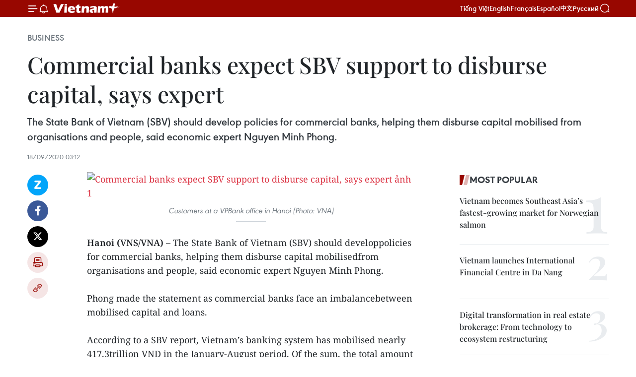

--- FILE ---
content_type: text/html;charset=utf-8
request_url: https://en.vietnamplus.vn/commercial-banks-expect-sbv-support-to-disburse-capital-says-expert-post185200.vnp
body_size: 24999
content:
<!DOCTYPE html> <html lang="en" class="en"> <head> <title>Commercial banks expect SBV support to disburse capital, says expert | Vietnam+ (VietnamPlus)</title> <meta name="description" content="The State Bank of Vietnam (SBV) should develop policies for commercial banks, helping them disburse capital mobilised from organisations and people, said economic expert Nguyen Minh Phong."/> <meta name="keywords" content="State Bank of Vietnam, commercial banks, liquidity, idle money, low-interest rates, COVID-19 pandemic, &#34;capital hungry&#34;, Vietnam News Agency, Vietnamplus"/> <meta name="news_keywords" content="State Bank of Vietnam, commercial banks, liquidity, idle money, low-interest rates, COVID-19 pandemic, &#34;capital hungry&#34;, Vietnam News Agency, Vietnamplus"/> <meta http-equiv="Content-Type" content="text/html; charset=utf-8" /> <meta http-equiv="X-UA-Compatible" content="IE=edge"/> <meta http-equiv="refresh" content="1800" /> <meta name="revisit-after" content="1 days" /> <meta name="viewport" content="width=device-width, initial-scale=1"> <meta http-equiv="content-language" content="vi" /> <meta name="format-detection" content="telephone=no"/> <meta name="format-detection" content="address=no"/> <meta name="apple-mobile-web-app-capable" content="yes"> <meta name="apple-mobile-web-app-status-bar-style" content="black"> <meta name="apple-mobile-web-app-title" content="Vietnam+ (VietnamPlus)"/> <meta name="referrer" content="no-referrer-when-downgrade"/> <link rel="shortcut icon" href="https://media.vietnamplus.vn/assets/web/styles/img/favicon.ico" type="image/x-icon" /> <link rel="preconnect" href="https://media.vietnamplus.vn"/> <link rel="dns-prefetch" href="https://media.vietnamplus.vn"/> <link rel="preconnect" href="//www.google-analytics.com" /> <link rel="preconnect" href="//www.googletagmanager.com" /> <link rel="preconnect" href="//stc.za.zaloapp.com" /> <link rel="preconnect" href="//fonts.googleapis.com" /> <link rel="preconnect" href="//pagead2.googlesyndication.com"/> <link rel="preconnect" href="//tpc.googlesyndication.com"/> <link rel="preconnect" href="//securepubads.g.doubleclick.net"/> <link rel="preconnect" href="//accounts.google.com"/> <link rel="preconnect" href="//adservice.google.com"/> <link rel="preconnect" href="//adservice.google.com.vn"/> <link rel="preconnect" href="//www.googletagservices.com"/> <link rel="preconnect" href="//partner.googleadservices.com"/> <link rel="preconnect" href="//tpc.googlesyndication.com"/> <link rel="preconnect" href="//za.zdn.vn"/> <link rel="preconnect" href="//sp.zalo.me"/> <link rel="preconnect" href="//connect.facebook.net"/> <link rel="preconnect" href="//www.facebook.com"/> <link rel="dns-prefetch" href="//www.google-analytics.com" /> <link rel="dns-prefetch" href="//www.googletagmanager.com" /> <link rel="dns-prefetch" href="//stc.za.zaloapp.com" /> <link rel="dns-prefetch" href="//fonts.googleapis.com" /> <link rel="dns-prefetch" href="//pagead2.googlesyndication.com"/> <link rel="dns-prefetch" href="//tpc.googlesyndication.com"/> <link rel="dns-prefetch" href="//securepubads.g.doubleclick.net"/> <link rel="dns-prefetch" href="//accounts.google.com"/> <link rel="dns-prefetch" href="//adservice.google.com"/> <link rel="dns-prefetch" href="//adservice.google.com.vn"/> <link rel="dns-prefetch" href="//www.googletagservices.com"/> <link rel="dns-prefetch" href="//partner.googleadservices.com"/> <link rel="dns-prefetch" href="//tpc.googlesyndication.com"/> <link rel="dns-prefetch" href="//za.zdn.vn"/> <link rel="dns-prefetch" href="//sp.zalo.me"/> <link rel="dns-prefetch" href="//connect.facebook.net"/> <link rel="dns-prefetch" href="//www.facebook.com"/> <link rel="dns-prefetch" href="//graph.facebook.com"/> <link rel="dns-prefetch" href="//static.xx.fbcdn.net"/> <link rel="dns-prefetch" href="//staticxx.facebook.com"/> <script> var cmsConfig = { domainDesktop: 'https://en.vietnamplus.vn', domainMobile: 'https://en.vietnamplus.vn', domainApi: 'https://en-api.vietnamplus.vn', domainStatic: 'https://media.vietnamplus.vn', domainLog: 'https://en-log.vietnamplus.vn', googleAnalytics: 'G\-ZF59SL1YG8', siteId: 0, pageType: 1, objectId: 185200, adsZone: 311, allowAds: true, adsLazy: true, antiAdblock: true, }; if (window.location.protocol !== 'https:' && window.location.hostname.indexOf('vietnamplus.vn') !== -1) { window.location = 'https://' + window.location.hostname + window.location.pathname + window.location.hash; } var USER_AGENT=window.navigator&&(window.navigator.userAgent||window.navigator.vendor)||window.opera||"",IS_MOBILE=/Android|webOS|iPhone|iPod|BlackBerry|Windows Phone|IEMobile|Mobile Safari|Opera Mini/i.test(USER_AGENT),IS_REDIRECT=!1;function setCookie(e,o,i){var n=new Date,i=(n.setTime(n.getTime()+24*i*60*60*1e3),"expires="+n.toUTCString());document.cookie=e+"="+o+"; "+i+";path=/;"}function getCookie(e){var o=document.cookie.indexOf(e+"="),i=o+e.length+1;return!o&&e!==document.cookie.substring(0,e.length)||-1===o?null:(-1===(e=document.cookie.indexOf(";",i))&&(e=document.cookie.length),unescape(document.cookie.substring(i,e)))}IS_MOBILE&&getCookie("isDesktop")&&(setCookie("isDesktop",1,-1),window.location=window.location.pathname.replace(".amp", ".vnp")+window.location.search,IS_REDIRECT=!0); </script> <script> if(USER_AGENT && USER_AGENT.indexOf("facebot") <= 0 && USER_AGENT.indexOf("facebookexternalhit") <= 0) { var query = ''; var hash = ''; if (window.location.search) query = window.location.search; if (window.location.hash) hash = window.location.hash; var canonicalUrl = 'https://en.vietnamplus.vn/commercial-banks-expect-sbv-support-to-disburse-capital-says-expert-post185200.vnp' + query + hash ; var curUrl = decodeURIComponent(window.location.href); if(!location.port && canonicalUrl.startsWith("http") && curUrl != canonicalUrl){ window.location.replace(canonicalUrl); } } </script> <meta property="fb:pages" content="120834779440" /> <meta property="fb:app_id" content="1960985707489919" /> <meta name="author" content="Vietnam+ (VietnamPlus)" /> <meta name="copyright" content="Copyright © 2026 by Vietnam+ (VietnamPlus)" /> <meta name="RATING" content="GENERAL" /> <meta name="GENERATOR" content="Vietnam+ (VietnamPlus)" /> <meta content="Vietnam+ (VietnamPlus)" itemprop="sourceOrganization" name="source"/> <meta content="news" itemprop="genre" name="medium"/> <meta name="robots" content="noarchive, max-image-preview:large, index, follow" /> <meta name="GOOGLEBOT" content="noarchive, max-image-preview:large, index, follow" /> <link rel="canonical" href="https://en.vietnamplus.vn/commercial-banks-expect-sbv-support-to-disburse-capital-says-expert-post185200.vnp" /> <meta property="og:site_name" content="Vietnam+ (VietnamPlus)"/> <meta property="og:rich_attachment" content="true"/> <meta property="og:type" content="article"/> <meta property="og:url" content="https://en.vietnamplus.vn/commercial-banks-expect-sbv-support-to-disburse-capital-says-expert-post185200.vnp"/> <meta property="og:image" content="https://mediaen.vietnamplus.vn/images/f579a678cf9e90879541752073c2600578c1cac2ed2a079d7a813353dd4ef46d7ac9842e412dd3d8661faf296e764a0b49af50b07c0cb582a2385e85bb183127/VP_bank.jpg"/> <meta property="og:image:width" content="1200"/> <meta property="og:image:height" content="630"/> <meta property="og:title" content="Commercial banks expect SBV support to disburse capital, says expert"/> <meta property="og:description" content="The State Bank of Vietnam (SBV) should develop policies for commercial banks, helping them disburse capital mobilised from organisations and people, said economic expert Nguyen Minh Phong."/> <meta name="twitter:card" value="summary"/> <meta name="twitter:url" content="https://en.vietnamplus.vn/commercial-banks-expect-sbv-support-to-disburse-capital-says-expert-post185200.vnp"/> <meta name="twitter:title" content="Commercial banks expect SBV support to disburse capital, says expert"/> <meta name="twitter:description" content="The State Bank of Vietnam (SBV) should develop policies for commercial banks, helping them disburse capital mobilised from organisations and people, said economic expert Nguyen Minh Phong."/> <meta name="twitter:image" content="https://mediaen.vietnamplus.vn/images/f579a678cf9e90879541752073c2600578c1cac2ed2a079d7a813353dd4ef46d7ac9842e412dd3d8661faf296e764a0b49af50b07c0cb582a2385e85bb183127/VP_bank.jpg"/> <meta name="twitter:site" content="@Vietnam+ (VietnamPlus)"/> <meta name="twitter:creator" content="@Vietnam+ (VietnamPlus)"/> <meta property="article:publisher" content="https://www.facebook.com/VietnamPlus" /> <meta property="article:tag" content="State Bank of Vietnam, commercial banks, liquidity, idle money, low-interest rates, COVID-19 pandemic, &#34;capital hungry&#34;, Vietnam News Agency, Vietnamplus"/> <meta property="article:section" content="Business" /> <meta property="article:published_time" content="2020-09-18T10:12:00+0700"/> <meta property="article:modified_time" content="2020-09-18T11:12:53+0700"/> <script type="application/ld+json"> { "@context": "http://schema.org", "@type": "Organization", "name": "Vietnam+ (VietnamPlus)", "url": "https://en.vietnamplus.vn", "logo": "https://media.vietnamplus.vn/assets/web/styles/img/logo.png", "foundingDate": "2008", "founders": [ { "@type": "Person", "name": "Thông tấn xã Việt Nam (TTXVN)" } ], "address": [ { "@type": "PostalAddress", "streetAddress": "Số 05 Lý Thường Kiệt - Hà Nội - Việt Nam", "addressLocality": "Hà Nội City", "addressRegion": "Northeast", "postalCode": "100000", "addressCountry": "VNM" } ], "contactPoint": [ { "@type": "ContactPoint", "telephone": "+84-243-941-1349", "contactType": "customer service" }, { "@type": "ContactPoint", "telephone": "+84-243-941-1348", "contactType": "customer service" } ], "sameAs": [ "https://www.facebook.com/VietnamPlus", "https://www.tiktok.com/@vietnamplus", "https://twitter.com/vietnamplus", "https://www.youtube.com/c/BaoVietnamPlus" ] } </script> <script type="application/ld+json"> { "@context" : "https://schema.org", "@type" : "WebSite", "name": "Vietnam+ (VietnamPlus)", "url": "https://en.vietnamplus.vn", "alternateName" : "Báo điện tử VIETNAMPLUS, Cơ quan của Thông tấn xã Việt Nam (TTXVN)", "potentialAction": { "@type": "SearchAction", "target": { "@type": "EntryPoint", "urlTemplate": "https://en.vietnamplus.vn/search/?q={search_term_string}" }, "query-input": "required name=search_term_string" } } </script> <script type="application/ld+json"> { "@context":"http://schema.org", "@type":"BreadcrumbList", "itemListElement":[ { "@type":"ListItem", "position":1, "item":{ "@id":"https://en.vietnamplus.vn/business/", "name":"Business" } } ] } </script> <script type="application/ld+json"> { "@context": "http://schema.org", "@type": "NewsArticle", "mainEntityOfPage":{ "@type":"WebPage", "@id":"https://en.vietnamplus.vn/commercial-banks-expect-sbv-support-to-disburse-capital-says-expert-post185200.vnp" }, "headline": "Commercial banks expect SBV support to disburse capital, says expert", "description": "The State Bank of Vietnam (SBV) should develop policies for commercial banks, helping them disburse capital mobilised from organisations and people, said economic expert Nguyen Minh Phong.", "image": { "@type": "ImageObject", "url": "https://mediaen.vietnamplus.vn/images/f579a678cf9e90879541752073c2600578c1cac2ed2a079d7a813353dd4ef46d7ac9842e412dd3d8661faf296e764a0b49af50b07c0cb582a2385e85bb183127/VP_bank.jpg", "width" : 1200, "height" : 675 }, "datePublished": "2020-09-18T10:12:00+0700", "dateModified": "2020-09-18T11:12:53+0700", "author": { "@type": "Person", "name": "" }, "publisher": { "@type": "Organization", "name": "Vietnam+ (VietnamPlus)", "logo": { "@type": "ImageObject", "url": "https://media.vietnamplus.vn/assets/web/styles/img/logo.png" } } } </script> <link rel="preload" href="https://media.vietnamplus.vn/assets/web/styles/css/main.min-1.0.15.css" as="style"> <link rel="preload" href="https://media.vietnamplus.vn/assets/web/js/main.min-1.0.33.js" as="script"> <link rel="preload" href="https://media.vietnamplus.vn/assets/web/js/detail.min-1.0.15.js" as="script"> <link rel="preload" href="https://common.mcms.one/assets/styles/css/vietnamplus-1.0.0.css" as="style"> <link rel="stylesheet" href="https://common.mcms.one/assets/styles/css/vietnamplus-1.0.0.css"> <link id="cms-style" rel="stylesheet" href="https://media.vietnamplus.vn/assets/web/styles/css/main.min-1.0.15.css"> <style>.infographic-page { overflow-x: hidden;
}</style> <script type="text/javascript"> var _metaOgUrl = 'https://en.vietnamplus.vn/commercial-banks-expect-sbv-support-to-disburse-capital-says-expert-post185200.vnp'; var page_title = document.title; var tracked_url = window.location.pathname + window.location.search + window.location.hash; var cate_path = 'business'; if (cate_path.length > 0) { tracked_url = "/" + cate_path + tracked_url; } </script> <script async="" src="https://www.googletagmanager.com/gtag/js?id=G-ZF59SL1YG8"></script> <script> window.dataLayer = window.dataLayer || []; function gtag(){dataLayer.push(arguments);} gtag('js', new Date()); gtag('config', 'G-ZF59SL1YG8', {page_path: tracked_url}); </script> <script>window.dataLayer = window.dataLayer || [];dataLayer.push({'pageCategory': '/business'});</script> <script> window.dataLayer = window.dataLayer || []; dataLayer.push({ 'event': 'Pageview', 'articleId': '185200', 'articleTitle': 'Commercial banks expect SBV support to disburse capital, says expert', 'articleCategory': 'Business', 'articleAlowAds': true, 'articleType': 'detail', 'articleTags': 'State Bank of Vietnam, commercial banks, liquidity, idle money, low-interest rates, COVID-19 pandemic, "capital hungry", Vietnam News Agency, Vietnamplus', 'articlePublishDate': '2020-09-18T10:12:00+0700', 'articleThumbnail': 'https://mediaen.vietnamplus.vn/images/f579a678cf9e90879541752073c2600578c1cac2ed2a079d7a813353dd4ef46d7ac9842e412dd3d8661faf296e764a0b49af50b07c0cb582a2385e85bb183127/VP_bank.jpg', 'articleShortUrl': 'https://en.vietnamplus.vn/commercial-banks-expect-sbv-support-to-disburse-capital-says-expert-post185200.vnp', 'articleFullUrl': 'https://en.vietnamplus.vn/commercial-banks-expect-sbv-support-to-disburse-capital-says-expert-post185200.vnp', }); </script> <script type='text/javascript'> gtag('event', 'article_page',{ 'articleId': '185200', 'articleTitle': 'Commercial banks expect SBV support to disburse capital, says expert', 'articleCategory': 'Business', 'articleAlowAds': true, 'articleType': 'detail', 'articleTags': 'State Bank of Vietnam, commercial banks, liquidity, idle money, low-interest rates, COVID-19 pandemic, "capital hungry", Vietnam News Agency, Vietnamplus', 'articlePublishDate': '2020-09-18T10:12:00+0700', 'articleThumbnail': 'https://mediaen.vietnamplus.vn/images/f579a678cf9e90879541752073c2600578c1cac2ed2a079d7a813353dd4ef46d7ac9842e412dd3d8661faf296e764a0b49af50b07c0cb582a2385e85bb183127/VP_bank.jpg', 'articleShortUrl': 'https://en.vietnamplus.vn/commercial-banks-expect-sbv-support-to-disburse-capital-says-expert-post185200.vnp', 'articleFullUrl': 'https://en.vietnamplus.vn/commercial-banks-expect-sbv-support-to-disburse-capital-says-expert-post185200.vnp', }); </script> <script>(function(w,d,s,l,i){w[l]=w[l]||[];w[l].push({'gtm.start': new Date().getTime(),event:'gtm.js'});var f=d.getElementsByTagName(s)[0], j=d.createElement(s),dl=l!='dataLayer'?'&l='+l:'';j.async=true;j.src= 'https://www.googletagmanager.com/gtm.js?id='+i+dl;f.parentNode.insertBefore(j,f); })(window,document,'script','dataLayer','GTM-5WM58F3N');</script> <script type="text/javascript"> !function(){"use strict";function e(e){var t=!(arguments.length>1&&void 0!==arguments[1])||arguments[1],c=document.createElement("script");c.src=e,t?c.type="module":(c.async=!0,c.type="text/javascript",c.setAttribute("nomodule",""));var n=document.getElementsByTagName("script")[0];n.parentNode.insertBefore(c,n)}!function(t,c){!function(t,c,n){var a,o,r;n.accountId=c,null!==(a=t.marfeel)&&void 0!==a||(t.marfeel={}),null!==(o=(r=t.marfeel).cmd)&&void 0!==o||(r.cmd=[]),t.marfeel.config=n;var i="https://sdk.mrf.io/statics";e("".concat(i,"/marfeel-sdk.js?id=").concat(c),!0),e("".concat(i,"/marfeel-sdk.es5.js?id=").concat(c),!1)}(t,c,arguments.length>2&&void 0!==arguments[2]?arguments[2]:{})}(window,2272,{} )}(); </script> <script async src="https://sp.zalo.me/plugins/sdk.js"></script> </head> <body class="detail-page"> <div id="sdaWeb_SdaMasthead" class="rennab rennab-top" data-platform="1" data-position="Web_SdaMasthead"> </div> <header class=" site-header"> <div class="sticky"> <div class="container"> <i class="ic-menu"></i> <i class="ic-bell"></i> <div id="header-news" class="pick-news hidden" data-source="header-latest-news"></div> <a class="small-logo" href="/" title="Vietnam+ (VietnamPlus)">Vietnam+ (VietnamPlus)</a> <ul class="menu"> <li> <a href="https://www.vietnamplus.vn" title="Tiếng Việt" target="_blank">Tiếng Việt</a> </li> <li> <a href="https://en.vietnamplus.vn" title="English" target="_blank" rel="nofollow">English</a> </li> <li> <a href="https://fr.vietnamplus.vn" title="Français" target="_blank" rel="nofollow">Français</a> </li> <li> <a href="https://es.vietnamplus.vn" title="Español" target="_blank" rel="nofollow">Español</a> </li> <li> <a href="https://zh.vietnamplus.vn" title="中文" target="_blank" rel="nofollow">中文</a> </li> <li> <a href="https://ru.vietnamplus.vn" title="Русский" target="_blank" rel="nofollow">Русский</a> </li> </ul> <div class="search-wrapper"> <i class="ic-search"></i> <input type="text" class="search txtsearch" placeholder="Keyword"> </div> </div> </div> </header> <div class="site-body"> <div id="sdaWeb_SdaBackground" class="rennab " data-platform="1" data-position="Web_SdaBackground"> </div> <div class="container"> <div class="breadcrumb breadcrumb-detail"> <h2 class="main"> <a href="https://en.vietnamplus.vn/business/" title="Business" class="active">Business</a> </h2> </div> <div id="sdaWeb_SdaTop" class="rennab " data-platform="1" data-position="Web_SdaTop"> </div> <div class="article"> <h1 class="article__title cms-title "> Commercial banks expect SBV support to disburse capital, says expert </h1> <div class="article__sapo cms-desc"> The State Bank of Vietnam (SBV) should develop policies for commercial banks, helping them disburse capital mobilised from organisations and people, said economic expert Nguyen Minh Phong. </div> <div id="sdaWeb_SdaArticleAfterSapo" class="rennab " data-platform="1" data-position="Web_SdaArticleAfterSapo"> </div> <div class="article__meta"> <time class="time" datetime="2020-09-18T10:12:00+0700" data-time="1600398720" data-friendly="false">Friday, September 18, 2020 10:12</time> <meta class="cms-date" itemprop="datePublished" content="2020-09-18T10:12:00+0700"> </div> <div class="col"> <div class="main-col content-col"> <div class="article__body zce-content-body cms-body" itemprop="articleBody"> <div class="social-pin sticky article__social"> <a href="javascript:void(0);" class="zl zalo-share-button" title="Zalo" data-href="https://en.vietnamplus.vn/commercial-banks-expect-sbv-support-to-disburse-capital-says-expert-post185200.vnp" data-oaid="4486284411240520426" data-layout="1" data-color="blue" data-customize="true">Zalo</a> <a href="javascript:void(0);" class="item fb" data-href="https://en.vietnamplus.vn/commercial-banks-expect-sbv-support-to-disburse-capital-says-expert-post185200.vnp" data-rel="facebook" title="Facebook">Facebook</a> <a href="javascript:void(0);" class="item tw" data-href="https://en.vietnamplus.vn/commercial-banks-expect-sbv-support-to-disburse-capital-says-expert-post185200.vnp" data-rel="twitter" title="Twitter">Twitter</a> <a href="javascript:void(0);" class="bookmark sendbookmark hidden" onclick="ME.sendBookmark(this, 185200);" data-id="185200" title="Bookmark">Bookmark</a> <a href="javascript:void(0);" class="print sendprint" title="Print" data-href="/print-185200.html">Print</a> <a href="javascript:void(0);" class="item link" data-href="https://en.vietnamplus.vn/commercial-banks-expect-sbv-support-to-disburse-capital-says-expert-post185200.vnp" data-rel="copy" title="Copy link">Copy link</a> </div> <div class="ExternalClassBE3C42EED5FF45E7841E4AF48C2A45E9"> <div class="article-photo"> <a href="/Uploaded_EN/sxtt/2020_09_18/vp_bank.jpg" rel="nofollow" target="_blank"><img alt="Commercial banks expect SBV support to disburse capital, says expert ảnh 1" src="[data-uri]" class="lazyload cms-photo" data-large-src="https://mediaen.vietnamplus.vn/images/d0e53d05e2a66ff390ceb759790db14eb30a7cf65c48de8e20933db49977d55f18aab8b97a815a6299b6b4f27ec74a98/vp_bank.jpg" data-src="https://mediaen.vietnamplus.vn/images/be1816f7aba1b65b5289f203216036c5f4360c30774949ae424ed7144a8e7b6362a5600d5490c11a9716c710565e72d8/vp_bank.jpg" title="Commercial banks expect SBV support to disburse capital, says expert ảnh 1"></a><span>Customers at a VPBank office in Hanoi (Photo: VNA)</span> </div> <br><strong>Hanoi (VNS/VNA) – </strong>The State Bank of Vietnam (SBV) should developpolicies for&nbsp;commercial banks, helping them disburse capital mobilisedfrom organisations and people, said economic expert Nguyen Minh Phong. <br> <br> Phong made the statement as commercial banks face&nbsp;an&nbsp;imbalancebetween mobilised capital and loans. <br> <br> According to a&nbsp;SBV report, Vietnam’s banking system has mobilised nearly 417.3trillion VND in the January-August period. Of the sum, the total amount ofmoney deposited by people was more than 246 trillion VND, and the amount ofdeposits from economic organisations was nearly 171.3 trillion VND. <br> <br> The report showed that the banking system has just disbursed 346.6 trillion VND,equivalent to&nbsp;1.4 trillion VND per day – the lowest growth rate inthe past five years. The direct reason was the impact of the COVID-19 pandemic,which has hut businesses, forcing them to curtail&nbsp;production or close down. <br> <br> The banks currently have an excess of liquidity, so the mobilised money isincreasing, rising above the loan amount. <br> <br> Insiders said that the phenomenon of idle money flowing into banks despitelow-interest rates was partly due to the influence of the COVID-19 pandemic.Some other investment channels, such as gold, securities, real estate, andforeign currencies are no longer attractive. <br> <br> There are many enterprises that are "capital hungry"&nbsp;–&nbsp;in need of capital for investment,production and business&nbsp;–&nbsp;howeverit is difficult to access loans from banks due to strict procedures andregulations. <br> <br> The central bank's policy is to not lend carelessly. All lending criteria mustbe very cautious&nbsp;because many businesses are currently weak andhave&nbsp;high economic risks. Therefore, banks must consider carefully beforelending money to avoid bad debts. <br> <br> According to Phong, this is a tough&nbsp;problem to solve because it is relatedto conflicts of interest. If for common interest, the banks try to disburse asmuch as possible, paying attention to key and large-scale areas. But on thecontrary, if lending is "easy",&nbsp;it will affect the benefits ofthe banks, especially debt collection as well as the bank's profit. <br> <br> Phong said that this problem&nbsp;requires direction from the SBV. <br> <br> “At present, banks still have to continue seeking good customers and safelending opportunities as well as new loan opportunities associated withpost-COVID-19 economic development. On the other hand, they need a flexiblelending policy, consistent with the current situation,” Phong said. <br> <br> He said for businesses facing many difficulties but still needing money, thecentral bank needs to adjust policies in accordance with the current situationso that commercial banks can lend with peace of mind. <br> <br> “For example, the SBV can restructure public debt, reduce the reserve level orother policies to create incentives and cut costs for commercial banks,” Phongsaid./.
</div> <div class="article__source"> <div class="source"> <span class="name">VNA</span> </div> </div> <div id="sdaWeb_SdaArticleAfterBody" class="rennab " data-platform="1" data-position="Web_SdaArticleAfterBody"> </div> </div> <div class="article__tag"> <a class="active" href="https://en.vietnamplus.vn/tag/state-bank-of-vietnam-tag62.vnp" title="State Bank of Vietnam">#State Bank of Vietnam</a> <a class="active" href="https://en.vietnamplus.vn/tag/commercial-banks-tag1801.vnp" title="commercial banks">#commercial banks</a> <a class="" href="https://en.vietnamplus.vn/tag/liquidity-tag4471.vnp" title="liquidity">#liquidity</a> <a class="" href="https://en.vietnamplus.vn/tag.vnp?q=idle money" title="idle money">#idle money</a> <a class="" href="https://en.vietnamplus.vn/tag.vnp?q=low-interest rates" title="low-interest rates">#low-interest rates</a> <a class="" href="https://en.vietnamplus.vn/tag/covid-19-pandemic-tag487.vnp" title="COVID-19 pandemic">#COVID-19 pandemic</a> <a class="" href="https://en.vietnamplus.vn/tag.vnp?q=&#34;capital hungry&#34;" title="&#34;capital hungry&#34;">#"capital hungry"</a> <a class="" href="https://en.vietnamplus.vn/tag/vietnam-news-agency-tag2.vnp" title="Vietnam News Agency">#Vietnam News Agency</a> <a class="" href="https://en.vietnamplus.vn/tag/vietnamplus-tag3.vnp" title="Vietnamplus">#Vietnamplus</a> </div> <div id="sdaWeb_SdaArticleAfterTag" class="rennab " data-platform="1" data-position="Web_SdaArticleAfterTag"> </div> <div class="wrap-social"> <div class="social-pin article__social"> <a href="javascript:void(0);" class="zl zalo-share-button" title="Zalo" data-href="https://en.vietnamplus.vn/commercial-banks-expect-sbv-support-to-disburse-capital-says-expert-post185200.vnp" data-oaid="4486284411240520426" data-layout="1" data-color="blue" data-customize="true">Zalo</a> <a href="javascript:void(0);" class="item fb" data-href="https://en.vietnamplus.vn/commercial-banks-expect-sbv-support-to-disburse-capital-says-expert-post185200.vnp" data-rel="facebook" title="Facebook">Facebook</a> <a href="javascript:void(0);" class="item tw" data-href="https://en.vietnamplus.vn/commercial-banks-expect-sbv-support-to-disburse-capital-says-expert-post185200.vnp" data-rel="twitter" title="Twitter">Twitter</a> <a href="javascript:void(0);" class="bookmark sendbookmark hidden" onclick="ME.sendBookmark(this, 185200);" data-id="185200" title="Bookmark">Bookmark</a> <a href="javascript:void(0);" class="print sendprint" title="Print" data-href="/print-185200.html">Print</a> <a href="javascript:void(0);" class="item link" data-href="https://en.vietnamplus.vn/commercial-banks-expect-sbv-support-to-disburse-capital-says-expert-post185200.vnp" data-rel="copy" title="Copy link">Copy link</a> </div> <a href="https://news.google.com/publications/CAAqBwgKMN-18wowlLWFAw?hl=vi&gl=VN&ceid=VN%3Avi" class="google-news" target="_blank" title="Google News">Follow VietnamPlus</a> </div> <div id="sdaWeb_SdaArticleAfterBody1" class="rennab " data-platform="1" data-position="Web_SdaArticleAfterBody1"> </div> <div id="sdaWeb_SdaArticleAfterBody2" class="rennab " data-platform="1" data-position="Web_SdaArticleAfterBody2"> </div> <div class="box-related-news"> <h3 class="box-heading"> <span class="title">Related News</span> </h3> <div class="box-content" data-source="related-news"> <article class="story"> <figure class="story__thumb"> <a class="cms-link" href="https://en.vietnamplus.vn/domestic-banks-to-face-competition-from-foreign-rivals-after-evfta-post178937.vnp" title="Domestic banks to face competition from foreign rivals after EVFTA"> <img class="lazyload" src="[data-uri]" data-src="https://mediaen.vietnamplus.vn/images/9319dea850fa01a58eeade80b2305b43295c42738460f5b374898882787d4666f5205847f763203f532b9a99b942663f42943eb9f3f532987d7a77faeb69c882/bankdomestic.jpg.webp" data-srcset="https://mediaen.vietnamplus.vn/images/9319dea850fa01a58eeade80b2305b43295c42738460f5b374898882787d4666f5205847f763203f532b9a99b942663f42943eb9f3f532987d7a77faeb69c882/bankdomestic.jpg.webp 1x, https://mediaen.vietnamplus.vn/images/96ce4c3abba2f1be0420300cd1a89774295c42738460f5b374898882787d4666f5205847f763203f532b9a99b942663f42943eb9f3f532987d7a77faeb69c882/bankdomestic.jpg.webp 2x" alt="Domestic banks to face competition from foreign rivals after EVFTA"> <noscript><img src="https://mediaen.vietnamplus.vn/images/9319dea850fa01a58eeade80b2305b43295c42738460f5b374898882787d4666f5205847f763203f532b9a99b942663f42943eb9f3f532987d7a77faeb69c882/bankdomestic.jpg.webp" srcset="https://mediaen.vietnamplus.vn/images/9319dea850fa01a58eeade80b2305b43295c42738460f5b374898882787d4666f5205847f763203f532b9a99b942663f42943eb9f3f532987d7a77faeb69c882/bankdomestic.jpg.webp 1x, https://mediaen.vietnamplus.vn/images/96ce4c3abba2f1be0420300cd1a89774295c42738460f5b374898882787d4666f5205847f763203f532b9a99b942663f42943eb9f3f532987d7a77faeb69c882/bankdomestic.jpg.webp 2x" alt="Domestic banks to face competition from foreign rivals after EVFTA" class="image-fallback"></noscript> </a> </figure> <h2 class="story__heading" data-tracking="178937"> <a class=" cms-link" href="https://en.vietnamplus.vn/domestic-banks-to-face-competition-from-foreign-rivals-after-evfta-post178937.vnp" title="Domestic banks to face competition from foreign rivals after EVFTA"> Domestic banks to face competition from foreign rivals after EVFTA </a> </h2> <time class="time" datetime="2020-07-21T20:03:00+0700" data-time="1595336580"> 21/07/2020 20:03 </time> <div class="story__summary story__shorten"> Domestic banks are expected to face increasing competition, especially as European banks will be able to access the Vietnamese market when the European Union-Vietnam Free Trade Agreement (EVFTA) takes effect. </div> </article> <article class="story"> <figure class="story__thumb"> <a class="cms-link" href="https://en.vietnamplus.vn/tp-bank-to-raise-charter-capital-to-461-mln-usd-post181675.vnp" title="TP Bank to raise charter capital to 461 mln USD"> <img class="lazyload" src="[data-uri]" data-src="https://mediaen.vietnamplus.vn/images/9319dea850fa01a58eeade80b2305b43295c42738460f5b374898882787d46660e334c203c98edc5546a407c0df244010017bd04033b7ffb38953655f957b202503e6ff26cd8a633ff5f88b3cef831e7c82c24962027649a0fd089ffdfd21fcd/TP_Bank_to_raise_charter_capital_to_461_mln_USD.jpg.webp" data-srcset="https://mediaen.vietnamplus.vn/images/9319dea850fa01a58eeade80b2305b43295c42738460f5b374898882787d46660e334c203c98edc5546a407c0df244010017bd04033b7ffb38953655f957b202503e6ff26cd8a633ff5f88b3cef831e7c82c24962027649a0fd089ffdfd21fcd/TP_Bank_to_raise_charter_capital_to_461_mln_USD.jpg.webp 1x, https://mediaen.vietnamplus.vn/images/96ce4c3abba2f1be0420300cd1a89774295c42738460f5b374898882787d46660e334c203c98edc5546a407c0df244010017bd04033b7ffb38953655f957b202503e6ff26cd8a633ff5f88b3cef831e7c82c24962027649a0fd089ffdfd21fcd/TP_Bank_to_raise_charter_capital_to_461_mln_USD.jpg.webp 2x" alt="TP Bank to raise charter capital to 461 mln USD"> <noscript><img src="https://mediaen.vietnamplus.vn/images/9319dea850fa01a58eeade80b2305b43295c42738460f5b374898882787d46660e334c203c98edc5546a407c0df244010017bd04033b7ffb38953655f957b202503e6ff26cd8a633ff5f88b3cef831e7c82c24962027649a0fd089ffdfd21fcd/TP_Bank_to_raise_charter_capital_to_461_mln_USD.jpg.webp" srcset="https://mediaen.vietnamplus.vn/images/9319dea850fa01a58eeade80b2305b43295c42738460f5b374898882787d46660e334c203c98edc5546a407c0df244010017bd04033b7ffb38953655f957b202503e6ff26cd8a633ff5f88b3cef831e7c82c24962027649a0fd089ffdfd21fcd/TP_Bank_to_raise_charter_capital_to_461_mln_USD.jpg.webp 1x, https://mediaen.vietnamplus.vn/images/96ce4c3abba2f1be0420300cd1a89774295c42738460f5b374898882787d46660e334c203c98edc5546a407c0df244010017bd04033b7ffb38953655f957b202503e6ff26cd8a633ff5f88b3cef831e7c82c24962027649a0fd089ffdfd21fcd/TP_Bank_to_raise_charter_capital_to_461_mln_USD.jpg.webp 2x" alt="TP Bank to raise charter capital to 461 mln USD" class="image-fallback"></noscript> </a> </figure> <h2 class="story__heading" data-tracking="181675"> <a class=" cms-link" href="https://en.vietnamplus.vn/tp-bank-to-raise-charter-capital-to-461-mln-usd-post181675.vnp" title="TP Bank to raise charter capital to 461 mln USD"> TP Bank to raise charter capital to 461 mln USD </a> </h2> <time class="time" datetime="2020-08-21T18:40:00+0700" data-time="1598010000"> 21/08/2020 18:40 </time> <div class="story__summary story__shorten"> The board of directors at the Tien Phong Joint Stock Commercial Bank (TP Bank, Stock code TPB) has approved an increase to the bank’s charter capital this year of 2.15 trillion VND, bringing it to 10.71 trillion VND (461.1 million USD) from 8.56 trillion VND. </div> </article> <article class="story"> <figure class="story__thumb"> <a class="cms-link" href="https://en.vietnamplus.vn/vietinbank-issues-more-130mln-usd-worth-of-bonds-this-year-post182035.vnp" title="Vietinbank issues more 130mln USD worth of bonds this year"> <img class="lazyload" src="[data-uri]" data-src="https://mediaen.vietnamplus.vn/images/9319dea850fa01a58eeade80b2305b43295c42738460f5b374898882787d466631b9d612a7308e65043ac53dcf8a3f48d32ffe00c4678f2100720f6642d3d320/dsc_7575.jpg.webp" data-srcset="https://mediaen.vietnamplus.vn/images/9319dea850fa01a58eeade80b2305b43295c42738460f5b374898882787d466631b9d612a7308e65043ac53dcf8a3f48d32ffe00c4678f2100720f6642d3d320/dsc_7575.jpg.webp 1x, https://mediaen.vietnamplus.vn/images/96ce4c3abba2f1be0420300cd1a89774295c42738460f5b374898882787d466631b9d612a7308e65043ac53dcf8a3f48d32ffe00c4678f2100720f6642d3d320/dsc_7575.jpg.webp 2x" alt="Vietinbank issues more 130mln USD worth of bonds this year"> <noscript><img src="https://mediaen.vietnamplus.vn/images/9319dea850fa01a58eeade80b2305b43295c42738460f5b374898882787d466631b9d612a7308e65043ac53dcf8a3f48d32ffe00c4678f2100720f6642d3d320/dsc_7575.jpg.webp" srcset="https://mediaen.vietnamplus.vn/images/9319dea850fa01a58eeade80b2305b43295c42738460f5b374898882787d466631b9d612a7308e65043ac53dcf8a3f48d32ffe00c4678f2100720f6642d3d320/dsc_7575.jpg.webp 1x, https://mediaen.vietnamplus.vn/images/96ce4c3abba2f1be0420300cd1a89774295c42738460f5b374898882787d466631b9d612a7308e65043ac53dcf8a3f48d32ffe00c4678f2100720f6642d3d320/dsc_7575.jpg.webp 2x" alt="Vietinbank issues more 130mln USD worth of bonds this year" class="image-fallback"></noscript> </a> </figure> <h2 class="story__heading" data-tracking="182035"> <a class=" cms-link" href="https://en.vietnamplus.vn/vietinbank-issues-more-130mln-usd-worth-of-bonds-this-year-post182035.vnp" title="Vietinbank issues more 130mln USD worth of bonds this year"> Vietinbank issues more 130mln USD worth of bonds this year </a> </h2> <time class="time" datetime="2020-08-28T11:31:00+0700" data-time="1598589060"> 28/08/2020 11:31 </time> <div class="story__summary story__shorten"> The Vietnam Joint Stock Commercial Bank for Industry and Trade (VietinBank) is selling 30 million bonds, worth 3 trillion VND (130 million USD), to the public in the tier-2 public offering this year which takes place from August 27 – September 24. </div> </article> <article class="story"> <figure class="story__thumb"> <a class="cms-link" href="https://en.vietnamplus.vn/hdbank-keeps-foreign-ownership-cap-at-215-percent-post182654.vnp" title="HDBank keeps foreign ownership cap at 21.5 percent"> <img class="lazyload" src="[data-uri]" data-src="https://mediaen.vietnamplus.vn/images/[base64]/HDBank_keeps_foreign_ownership_cap_at_215_percent.jpg.webp" data-srcset="https://mediaen.vietnamplus.vn/images/[base64]/HDBank_keeps_foreign_ownership_cap_at_215_percent.jpg.webp 1x, https://mediaen.vietnamplus.vn/images/[base64]/HDBank_keeps_foreign_ownership_cap_at_215_percent.jpg.webp 2x" alt="HDBank keeps foreign ownership cap at 21.5 percent"> <noscript><img src="https://mediaen.vietnamplus.vn/images/[base64]/HDBank_keeps_foreign_ownership_cap_at_215_percent.jpg.webp" srcset="https://mediaen.vietnamplus.vn/images/[base64]/HDBank_keeps_foreign_ownership_cap_at_215_percent.jpg.webp 1x, https://mediaen.vietnamplus.vn/images/[base64]/HDBank_keeps_foreign_ownership_cap_at_215_percent.jpg.webp 2x" alt="HDBank keeps foreign ownership cap at 21.5 percent" class="image-fallback"></noscript> </a> </figure> <h2 class="story__heading" data-tracking="182654"> <a class=" cms-link" href="https://en.vietnamplus.vn/hdbank-keeps-foreign-ownership-cap-at-215-percent-post182654.vnp" title="HDBank keeps foreign ownership cap at 21.5 percent"> HDBank keeps foreign ownership cap at 21.5 percent </a> </h2> <time class="time" datetime="2020-09-08T20:53:00+0700" data-time="1599573180"> 08/09/2020 20:53 </time> <div class="story__summary story__shorten"> Ho Chi Minh City Development Joint Stock Commercial Bank (HDBank) has decided to lock the foreign ownership limit at 21.5 percent of the charter capital. </div> </article> </div> </div> <div id="sdaWeb_SdaArticleAfterRelated" class="rennab " data-platform="1" data-position="Web_SdaArticleAfterRelated"> </div> <div class="timeline secondary"> <h3 class="box-heading"> <a href="https://en.vietnamplus.vn/business/" title="Business" class="title"> See more </a> </h3> <div class="box-content content-list" data-source="recommendation-311"> <article class="story" data-id="336715"> <figure class="story__thumb"> <a class="cms-link" href="https://en.vietnamplus.vn/vietnam-intensifies-business-networking-with-us-chambers-associations-post336715.vnp" title="Vietnam intensifies business networking with US chambers, associations"> <img class="lazyload" src="[data-uri]" data-src="https://mediaen.vietnamplus.vn/images/[base64]/hinh-1-viec-nghien-cuu-va-lam-chu-cong-nghe-san-xuat-khuon-mau-duoc-thaco-industries-dac-biet-chu-trong-3256.jpg.webp" data-srcset="https://mediaen.vietnamplus.vn/images/[base64]/hinh-1-viec-nghien-cuu-va-lam-chu-cong-nghe-san-xuat-khuon-mau-duoc-thaco-industries-dac-biet-chu-trong-3256.jpg.webp 1x, https://mediaen.vietnamplus.vn/images/[base64]/hinh-1-viec-nghien-cuu-va-lam-chu-cong-nghe-san-xuat-khuon-mau-duoc-thaco-industries-dac-biet-chu-trong-3256.jpg.webp 2x" alt="THACO Industries. (Photo: VNA)"> <noscript><img src="https://mediaen.vietnamplus.vn/images/[base64]/hinh-1-viec-nghien-cuu-va-lam-chu-cong-nghe-san-xuat-khuon-mau-duoc-thaco-industries-dac-biet-chu-trong-3256.jpg.webp" srcset="https://mediaen.vietnamplus.vn/images/[base64]/hinh-1-viec-nghien-cuu-va-lam-chu-cong-nghe-san-xuat-khuon-mau-duoc-thaco-industries-dac-biet-chu-trong-3256.jpg.webp 1x, https://mediaen.vietnamplus.vn/images/[base64]/hinh-1-viec-nghien-cuu-va-lam-chu-cong-nghe-san-xuat-khuon-mau-duoc-thaco-industries-dac-biet-chu-trong-3256.jpg.webp 2x" alt="THACO Industries. (Photo: VNA)" class="image-fallback"></noscript> </a> </figure> <h2 class="story__heading" data-tracking="336715"> <a class=" cms-link" href="https://en.vietnamplus.vn/vietnam-intensifies-business-networking-with-us-chambers-associations-post336715.vnp" title="Vietnam intensifies business networking with US chambers, associations"> Vietnam intensifies business networking with US chambers, associations </a> </h2> <time class="time" datetime="2026-01-26T20:16:38+0700" data-time="1769433398"> 26/01/2026 20:16 </time> <div class="story__summary story__shorten"> <p>The Vietnamese Trade Office's branch in Houston in January convened an in-person seminar with two US associations and representatives of THACO Industries Group, drawing more than 60 participants from businesses in both countries.</p> </div> </article> <article class="story" data-id="336699"> <figure class="story__thumb"> <a class="cms-link" href="https://en.vietnamplus.vn/resolution-79-state-economic-sector-to-lead-catalyse-private-sector-development-post336699.vnp" title="Resolution 79: State economic sector to lead, catalyse private sector development"> <img class="lazyload" src="[data-uri]" data-src="https://mediaen.vietnamplus.vn/images/156eb6e2a1948681b5ec015e39b3ce4b6e31bee05438c362e350c005a5375986e642293204424a3073edacd4ebb3876dd681110f8e90953b7a119fd5990aac84/state-economic-sector.jpg.webp" data-srcset="https://mediaen.vietnamplus.vn/images/156eb6e2a1948681b5ec015e39b3ce4b6e31bee05438c362e350c005a5375986e642293204424a3073edacd4ebb3876dd681110f8e90953b7a119fd5990aac84/state-economic-sector.jpg.webp 1x, https://mediaen.vietnamplus.vn/images/6f8fc6c0201b7be6ef8c568d0acb3bd46e31bee05438c362e350c005a5375986e642293204424a3073edacd4ebb3876dd681110f8e90953b7a119fd5990aac84/state-economic-sector.jpg.webp 2x" alt="Cai Mep–Thi Vai deep-water port has helped with FDI attraction to the southeastern region. (Photo: VNA)"> <noscript><img src="https://mediaen.vietnamplus.vn/images/156eb6e2a1948681b5ec015e39b3ce4b6e31bee05438c362e350c005a5375986e642293204424a3073edacd4ebb3876dd681110f8e90953b7a119fd5990aac84/state-economic-sector.jpg.webp" srcset="https://mediaen.vietnamplus.vn/images/156eb6e2a1948681b5ec015e39b3ce4b6e31bee05438c362e350c005a5375986e642293204424a3073edacd4ebb3876dd681110f8e90953b7a119fd5990aac84/state-economic-sector.jpg.webp 1x, https://mediaen.vietnamplus.vn/images/6f8fc6c0201b7be6ef8c568d0acb3bd46e31bee05438c362e350c005a5375986e642293204424a3073edacd4ebb3876dd681110f8e90953b7a119fd5990aac84/state-economic-sector.jpg.webp 2x" alt="Cai Mep–Thi Vai deep-water port has helped with FDI attraction to the southeastern region. (Photo: VNA)" class="image-fallback"></noscript> </a> </figure> <h2 class="story__heading" data-tracking="336699"> <a class=" cms-link" href="https://en.vietnamplus.vn/resolution-79-state-economic-sector-to-lead-catalyse-private-sector-development-post336699.vnp" title="Resolution 79: State economic sector to lead, catalyse private sector development"> Resolution 79: State economic sector to lead, catalyse private sector development </a> </h2> <time class="time" datetime="2026-01-26T17:12:19+0700" data-time="1769422339"> 26/01/2026 17:12 </time> <div class="story__summary story__shorten"> <p>More than a document reaffirming the leading role of the state economic sector in a new era, the Resolution opens up an unprecedented space of “mutual reinforcement”, in which the sector shifts from an administrative management mindset to one of “development facilitation”, and is expected to serve as a solid pillar enabling the private sector and other economic components to make breakthroughs.</p> </div> </article> <article class="story" data-id="336691"> <figure class="story__thumb"> <a class="cms-link" href="https://en.vietnamplus.vn/vietnamese-korean-firms-seek-to-enhance-connectivity-in-new-context-post336691.vnp" title="Vietnamese, Korean firms seek to enhance connectivity in new context"> <img class="lazyload" src="[data-uri]" data-src="https://mediaen.vietnamplus.vn/images/7d1b1ad3fc9563dcff6a3a0b9636850c92a5a05dc19aacd9cee4a05ff8dcb4fbd32ffe00c4678f2100720f6642d3d320/vu-ha.jpg.webp" data-srcset="https://mediaen.vietnamplus.vn/images/7d1b1ad3fc9563dcff6a3a0b9636850c92a5a05dc19aacd9cee4a05ff8dcb4fbd32ffe00c4678f2100720f6642d3d320/vu-ha.jpg.webp 1x, https://mediaen.vietnamplus.vn/images/9208427127649c9760468496aed1bd7892a5a05dc19aacd9cee4a05ff8dcb4fbd32ffe00c4678f2100720f6642d3d320/vu-ha.jpg.webp 2x" alt="Vietnamese Ambassador to the RoK Vu Ho speaks at the event (Photo: VNA)"> <noscript><img src="https://mediaen.vietnamplus.vn/images/7d1b1ad3fc9563dcff6a3a0b9636850c92a5a05dc19aacd9cee4a05ff8dcb4fbd32ffe00c4678f2100720f6642d3d320/vu-ha.jpg.webp" srcset="https://mediaen.vietnamplus.vn/images/7d1b1ad3fc9563dcff6a3a0b9636850c92a5a05dc19aacd9cee4a05ff8dcb4fbd32ffe00c4678f2100720f6642d3d320/vu-ha.jpg.webp 1x, https://mediaen.vietnamplus.vn/images/9208427127649c9760468496aed1bd7892a5a05dc19aacd9cee4a05ff8dcb4fbd32ffe00c4678f2100720f6642d3d320/vu-ha.jpg.webp 2x" alt="Vietnamese Ambassador to the RoK Vu Ho speaks at the event (Photo: VNA)" class="image-fallback"></noscript> </a> </figure> <h2 class="story__heading" data-tracking="336691"> <a class=" cms-link" href="https://en.vietnamplus.vn/vietnamese-korean-firms-seek-to-enhance-connectivity-in-new-context-post336691.vnp" title="Vietnamese, Korean firms seek to enhance connectivity in new context"> Vietnamese, Korean firms seek to enhance connectivity in new context </a> </h2> <time class="time" datetime="2026-01-26T15:42:34+0700" data-time="1769416954"> 26/01/2026 15:42 </time> <div class="story__summary story__shorten"> <p>The association has actively contributed to policy discussions on issues important to Vietnam, including support for small- and medium-sized enterprises, artificial intelligence (AI) and sovereignty, as well as AI and semiconductor development policies in the RoK, while proposing recommendations for Vietnam.</p> </div> </article> <article class="story" data-id="336689"> <figure class="story__thumb"> <a class="cms-link" href="https://en.vietnamplus.vn/vietnam-adopts-solutions-to-improve-business-climate-boost-national-competitiveness-in-2026-post336689.vnp" title="Vietnam adopts solutions to improve business climate, boost national competitiveness in 2026"> <img class="lazyload" src="[data-uri]" data-src="https://mediaen.vietnamplus.vn/images/7d1b1ad3fc9563dcff6a3a0b9636850c1ecc218eae514b07f2ff088ca3df50a0813fcd1e0a18042b5500bcf98ed87fa6/1-3.jpg.webp" data-srcset="https://mediaen.vietnamplus.vn/images/7d1b1ad3fc9563dcff6a3a0b9636850c1ecc218eae514b07f2ff088ca3df50a0813fcd1e0a18042b5500bcf98ed87fa6/1-3.jpg.webp 1x, https://mediaen.vietnamplus.vn/images/9208427127649c9760468496aed1bd781ecc218eae514b07f2ff088ca3df50a0813fcd1e0a18042b5500bcf98ed87fa6/1-3.jpg.webp 2x" alt="Hyundai Thanh Cong automobile production line. (Photo: VNA)"> <noscript><img src="https://mediaen.vietnamplus.vn/images/7d1b1ad3fc9563dcff6a3a0b9636850c1ecc218eae514b07f2ff088ca3df50a0813fcd1e0a18042b5500bcf98ed87fa6/1-3.jpg.webp" srcset="https://mediaen.vietnamplus.vn/images/7d1b1ad3fc9563dcff6a3a0b9636850c1ecc218eae514b07f2ff088ca3df50a0813fcd1e0a18042b5500bcf98ed87fa6/1-3.jpg.webp 1x, https://mediaen.vietnamplus.vn/images/9208427127649c9760468496aed1bd781ecc218eae514b07f2ff088ca3df50a0813fcd1e0a18042b5500bcf98ed87fa6/1-3.jpg.webp 2x" alt="Hyundai Thanh Cong automobile production line. (Photo: VNA)" class="image-fallback"></noscript> </a> </figure> <h2 class="story__heading" data-tracking="336689"> <a class=" cms-link" href="https://en.vietnamplus.vn/vietnam-adopts-solutions-to-improve-business-climate-boost-national-competitiveness-in-2026-post336689.vnp" title="Vietnam adopts solutions to improve business climate, boost national competitiveness in 2026"> Vietnam adopts solutions to improve business climate, boost national competitiveness in 2026 </a> </h2> <time class="time" datetime="2026-01-26T15:38:31+0700" data-time="1769416711"> 26/01/2026 15:38 </time> <div class="story__summary story__shorten"> <p>Resolution No. 02/NQ-CP stresses a comprehensive, synchronised approach to improving the investment and business climate across all fields, from mechanisms, policies, and administrative procedures to digital platform development and stronger enforcement capacity.</p> </div> </article> <article class="story" data-id="336674"> <figure class="story__thumb"> <a class="cms-link" href="https://en.vietnamplus.vn/macroeconomic-management-must-match-words-with-action-pm-post336674.vnp" title="Macroeconomic management must match words with action: PM"> <img class="lazyload" src="[data-uri]" data-src="https://mediaen.vietnamplus.vn/images/156eb6e2a1948681b5ec015e39b3ce4baef6d667c86450f23320380aeebfd19b5acef9a9b95a89dbcc64e858294fddd66d1811f5e396ffb309611b8337595828/pham-minh-chinh.jpg.webp" data-srcset="https://mediaen.vietnamplus.vn/images/156eb6e2a1948681b5ec015e39b3ce4baef6d667c86450f23320380aeebfd19b5acef9a9b95a89dbcc64e858294fddd66d1811f5e396ffb309611b8337595828/pham-minh-chinh.jpg.webp 1x, https://mediaen.vietnamplus.vn/images/6f8fc6c0201b7be6ef8c568d0acb3bd4aef6d667c86450f23320380aeebfd19b5acef9a9b95a89dbcc64e858294fddd66d1811f5e396ffb309611b8337595828/pham-minh-chinh.jpg.webp 2x" alt="Prime Minister Pham Minh Chinh chairs the Government Steering Committee for Macroeconomic Management and Administration&#39;s second meeting. (Photo: VNA)"> <noscript><img src="https://mediaen.vietnamplus.vn/images/156eb6e2a1948681b5ec015e39b3ce4baef6d667c86450f23320380aeebfd19b5acef9a9b95a89dbcc64e858294fddd66d1811f5e396ffb309611b8337595828/pham-minh-chinh.jpg.webp" srcset="https://mediaen.vietnamplus.vn/images/156eb6e2a1948681b5ec015e39b3ce4baef6d667c86450f23320380aeebfd19b5acef9a9b95a89dbcc64e858294fddd66d1811f5e396ffb309611b8337595828/pham-minh-chinh.jpg.webp 1x, https://mediaen.vietnamplus.vn/images/6f8fc6c0201b7be6ef8c568d0acb3bd4aef6d667c86450f23320380aeebfd19b5acef9a9b95a89dbcc64e858294fddd66d1811f5e396ffb309611b8337595828/pham-minh-chinh.jpg.webp 2x" alt="Prime Minister Pham Minh Chinh chairs the Government Steering Committee for Macroeconomic Management and Administration&#39;s second meeting. (Photo: VNA)" class="image-fallback"></noscript> </a> </figure> <h2 class="story__heading" data-tracking="336674"> <a class=" cms-link" href="https://en.vietnamplus.vn/macroeconomic-management-must-match-words-with-action-pm-post336674.vnp" title="Macroeconomic management must match words with action: PM"> Macroeconomic management must match words with action: PM </a> </h2> <time class="time" datetime="2026-01-26T14:27:13+0700" data-time="1769412433"> 26/01/2026 14:27 </time> <div class="story__summary story__shorten"> <p>In 2025 the global environment remained highly uncertain due to geopolitical tensions and tariff policies, while domestically, natural disasters, storms and floods were unusually severe, exceeding historical levels. Despite these challenges, Vietnam recorded encouraging economic results, with inflation kept under control at 3.31%, macroeconomic stability consolidated, major economic balances safeguarded, and GDP growth reaching 8.02% – a notable rate globally.</p> </div> </article> <div id="sdaWeb_SdaNative1" class="rennab " data-platform="1" data-position="Web_SdaNative1"> </div> <article class="story" data-id="336657"> <figure class="story__thumb"> <a class="cms-link" href="https://en.vietnamplus.vn/resolution-79-encouraging-state-owned-enterprises-to-link-with-fdi-sector-post336657.vnp" title="Resolution 79: Encouraging State-owned enterprises to link with FDI sector"> <img class="lazyload" src="[data-uri]" data-src="https://mediaen.vietnamplus.vn/images/7d1b1ad3fc9563dcff6a3a0b9636850c4ea03221ee06165e9f99fabb82eb4cba97351d7a790c219f807bd003d36195e7526fbd24011ae45b2ef912f4252e5e96/112339-ha-tang.jpg.webp" data-srcset="https://mediaen.vietnamplus.vn/images/7d1b1ad3fc9563dcff6a3a0b9636850c4ea03221ee06165e9f99fabb82eb4cba97351d7a790c219f807bd003d36195e7526fbd24011ae45b2ef912f4252e5e96/112339-ha-tang.jpg.webp 1x, https://mediaen.vietnamplus.vn/images/9208427127649c9760468496aed1bd784ea03221ee06165e9f99fabb82eb4cba97351d7a790c219f807bd003d36195e7526fbd24011ae45b2ef912f4252e5e96/112339-ha-tang.jpg.webp 2x" alt="A view of Chan May deep-water port (Illustrative image. Photo: VNA)"> <noscript><img src="https://mediaen.vietnamplus.vn/images/7d1b1ad3fc9563dcff6a3a0b9636850c4ea03221ee06165e9f99fabb82eb4cba97351d7a790c219f807bd003d36195e7526fbd24011ae45b2ef912f4252e5e96/112339-ha-tang.jpg.webp" srcset="https://mediaen.vietnamplus.vn/images/7d1b1ad3fc9563dcff6a3a0b9636850c4ea03221ee06165e9f99fabb82eb4cba97351d7a790c219f807bd003d36195e7526fbd24011ae45b2ef912f4252e5e96/112339-ha-tang.jpg.webp 1x, https://mediaen.vietnamplus.vn/images/9208427127649c9760468496aed1bd784ea03221ee06165e9f99fabb82eb4cba97351d7a790c219f807bd003d36195e7526fbd24011ae45b2ef912f4252e5e96/112339-ha-tang.jpg.webp 2x" alt="A view of Chan May deep-water port (Illustrative image. Photo: VNA)" class="image-fallback"></noscript> </a> </figure> <h2 class="story__heading" data-tracking="336657"> <a class=" cms-link" href="https://en.vietnamplus.vn/resolution-79-encouraging-state-owned-enterprises-to-link-with-fdi-sector-post336657.vnp" title="Resolution 79: Encouraging State-owned enterprises to link with FDI sector"> Resolution 79: Encouraging State-owned enterprises to link with FDI sector </a> </h2> <time class="time" datetime="2026-01-26T12:15:00+0700" data-time="1769404500"> 26/01/2026 12:15 </time> <div class="story__summary story__shorten"> <p>The State economic sector has effectively fulfilled its function of orienting, leading and regulating economic activities, contributing to promoting economic growth, stabilising the macro economy, maintaining major economic balances, ensuring national defence and security, fostering social progress and justice, improving living standards and raising Vietnam’s international standing.</p> </div> </article> <article class="story" data-id="336655"> <figure class="story__thumb"> <a class="cms-link" href="https://en.vietnamplus.vn/resolution-68-private-economic-sector-affirms-principal-driver-of-growth-innovation-post336655.vnp" title="Resolution 68: Private economic sector affirms principal driver of growth, innovation"> <img class="lazyload" src="[data-uri]" data-src="https://mediaen.vietnamplus.vn/images/[base64]/vna-potal-dai-hoi-xiv-cua-dang-nghi-quyet-68nq-tw-chap-canh-cho-doanh-nghiep-8543247.jpg.webp" data-srcset="https://mediaen.vietnamplus.vn/images/[base64]/vna-potal-dai-hoi-xiv-cua-dang-nghi-quyet-68nq-tw-chap-canh-cho-doanh-nghiep-8543247.jpg.webp 1x, https://mediaen.vietnamplus.vn/images/[base64]/vna-potal-dai-hoi-xiv-cua-dang-nghi-quyet-68nq-tw-chap-canh-cho-doanh-nghiep-8543247.jpg.webp 2x" alt="Workers at Maxport Limited Vietnam Co., Ltd. – Nam Dinh branch (Nam Dinh ward, Ninh Binh province). (Photo: VNA)"> <noscript><img src="https://mediaen.vietnamplus.vn/images/[base64]/vna-potal-dai-hoi-xiv-cua-dang-nghi-quyet-68nq-tw-chap-canh-cho-doanh-nghiep-8543247.jpg.webp" srcset="https://mediaen.vietnamplus.vn/images/[base64]/vna-potal-dai-hoi-xiv-cua-dang-nghi-quyet-68nq-tw-chap-canh-cho-doanh-nghiep-8543247.jpg.webp 1x, https://mediaen.vietnamplus.vn/images/[base64]/vna-potal-dai-hoi-xiv-cua-dang-nghi-quyet-68nq-tw-chap-canh-cho-doanh-nghiep-8543247.jpg.webp 2x" alt="Workers at Maxport Limited Vietnam Co., Ltd. – Nam Dinh branch (Nam Dinh ward, Ninh Binh province). (Photo: VNA)" class="image-fallback"></noscript> </a> </figure> <h2 class="story__heading" data-tracking="336655"> <a class=" cms-link" href="https://en.vietnamplus.vn/resolution-68-private-economic-sector-affirms-principal-driver-of-growth-innovation-post336655.vnp" title="Resolution 68: Private economic sector affirms principal driver of growth, innovation"> Resolution 68: Private economic sector affirms principal driver of growth, innovation </a> </h2> <time class="time" datetime="2026-01-26T09:19:06+0700" data-time="1769393946"> 26/01/2026 09:19 </time> <div class="story__summary story__shorten"> <p>By 2030, Vietnam aims to have 2 million active enterprises, at least 20 large firms participating in global value chains, private sector growth of 10–12% annually, and contributions of 55–58% of GDP.</p> </div> </article> <article class="story" data-id="336653"> <figure class="story__thumb"> <a class="cms-link" href="https://en.vietnamplus.vn/reference-exchange-rate-remains-unchanged-at-weeks-beginning-post336653.vnp" title="Reference exchange rate remains unchanged at week’s beginning"> <img class="lazyload" src="[data-uri]" data-src="https://mediaen.vietnamplus.vn/images/684758def003b6e7ceec2cccc829913ca60e743660b7cf40a1e3bffb579bc723df487d856a35f702f68bef69bb728f14767b99c0324ef21feb4c15d816c5fb31/329340-dollar.jpg.webp" data-srcset="https://mediaen.vietnamplus.vn/images/684758def003b6e7ceec2cccc829913ca60e743660b7cf40a1e3bffb579bc723df487d856a35f702f68bef69bb728f14767b99c0324ef21feb4c15d816c5fb31/329340-dollar.jpg.webp 1x, https://mediaen.vietnamplus.vn/images/794fe86472a9dec0a61223196decb2b9a60e743660b7cf40a1e3bffb579bc723df487d856a35f702f68bef69bb728f14767b99c0324ef21feb4c15d816c5fb31/329340-dollar.jpg.webp 2x" alt="Illustrative Image (Photo: VNA)"> <noscript><img src="https://mediaen.vietnamplus.vn/images/684758def003b6e7ceec2cccc829913ca60e743660b7cf40a1e3bffb579bc723df487d856a35f702f68bef69bb728f14767b99c0324ef21feb4c15d816c5fb31/329340-dollar.jpg.webp" srcset="https://mediaen.vietnamplus.vn/images/684758def003b6e7ceec2cccc829913ca60e743660b7cf40a1e3bffb579bc723df487d856a35f702f68bef69bb728f14767b99c0324ef21feb4c15d816c5fb31/329340-dollar.jpg.webp 1x, https://mediaen.vietnamplus.vn/images/794fe86472a9dec0a61223196decb2b9a60e743660b7cf40a1e3bffb579bc723df487d856a35f702f68bef69bb728f14767b99c0324ef21feb4c15d816c5fb31/329340-dollar.jpg.webp 2x" alt="Illustrative Image (Photo: VNA)" class="image-fallback"></noscript> </a> </figure> <h2 class="story__heading" data-tracking="336653"> <a class=" cms-link" href="https://en.vietnamplus.vn/reference-exchange-rate-remains-unchanged-at-weeks-beginning-post336653.vnp" title="Reference exchange rate remains unchanged at week’s beginning"> Reference exchange rate remains unchanged at week’s beginning </a> </h2> <time class="time" datetime="2026-01-26T09:02:22+0700" data-time="1769392942"> 26/01/2026 09:02 </time> <div class="story__summary story__shorten"> <p>With the current trading band of +/- 5%, the ceiling rate applicable for commercial banks during the day is 26,369 VND/USD, and the floor rate 23,857 VND/USD.</p> </div> </article> <article class="story" data-id="336640"> <figure class="story__thumb"> <a class="cms-link" href="https://en.vietnamplus.vn/14th-national-party-congress-chinese-expert-praises-vietnams-growth-targets-post336640.vnp" title="14th National Party Congress: Chinese expert praises Vietnam’s growth targets"> <img class="lazyload" src="[data-uri]" data-src="https://mediaen.vietnamplus.vn/images/156eb6e2a1948681b5ec015e39b3ce4b2fb1230daf2c32b76d46737a4796fd9f461f3e454720feb923bdc55b5c333f41de3fd84fc5b1c5f8352f3c3dcd0dd23a1683999e2b36d0b0a21c1b084a9a93b4767b99c0324ef21feb4c15d816c5fb31/vna-potal-be-mac-dai-hoi-xiv-cua-dang-8548252.jpg.webp" data-srcset="https://mediaen.vietnamplus.vn/images/156eb6e2a1948681b5ec015e39b3ce4b2fb1230daf2c32b76d46737a4796fd9f461f3e454720feb923bdc55b5c333f41de3fd84fc5b1c5f8352f3c3dcd0dd23a1683999e2b36d0b0a21c1b084a9a93b4767b99c0324ef21feb4c15d816c5fb31/vna-potal-be-mac-dai-hoi-xiv-cua-dang-8548252.jpg.webp 1x, https://mediaen.vietnamplus.vn/images/6f8fc6c0201b7be6ef8c568d0acb3bd42fb1230daf2c32b76d46737a4796fd9f461f3e454720feb923bdc55b5c333f41de3fd84fc5b1c5f8352f3c3dcd0dd23a1683999e2b36d0b0a21c1b084a9a93b4767b99c0324ef21feb4c15d816c5fb31/vna-potal-be-mac-dai-hoi-xiv-cua-dang-8548252.jpg.webp 2x" alt="Delegates attend the closing session of the 14th National Party Congress (Photo: VNA)"> <noscript><img src="https://mediaen.vietnamplus.vn/images/156eb6e2a1948681b5ec015e39b3ce4b2fb1230daf2c32b76d46737a4796fd9f461f3e454720feb923bdc55b5c333f41de3fd84fc5b1c5f8352f3c3dcd0dd23a1683999e2b36d0b0a21c1b084a9a93b4767b99c0324ef21feb4c15d816c5fb31/vna-potal-be-mac-dai-hoi-xiv-cua-dang-8548252.jpg.webp" srcset="https://mediaen.vietnamplus.vn/images/156eb6e2a1948681b5ec015e39b3ce4b2fb1230daf2c32b76d46737a4796fd9f461f3e454720feb923bdc55b5c333f41de3fd84fc5b1c5f8352f3c3dcd0dd23a1683999e2b36d0b0a21c1b084a9a93b4767b99c0324ef21feb4c15d816c5fb31/vna-potal-be-mac-dai-hoi-xiv-cua-dang-8548252.jpg.webp 1x, https://mediaen.vietnamplus.vn/images/6f8fc6c0201b7be6ef8c568d0acb3bd42fb1230daf2c32b76d46737a4796fd9f461f3e454720feb923bdc55b5c333f41de3fd84fc5b1c5f8352f3c3dcd0dd23a1683999e2b36d0b0a21c1b084a9a93b4767b99c0324ef21feb4c15d816c5fb31/vna-potal-be-mac-dai-hoi-xiv-cua-dang-8548252.jpg.webp 2x" alt="Delegates attend the closing session of the 14th National Party Congress (Photo: VNA)" class="image-fallback"></noscript> </a> </figure> <h2 class="story__heading" data-tracking="336640"> <a class=" cms-link" href="https://en.vietnamplus.vn/14th-national-party-congress-chinese-expert-praises-vietnams-growth-targets-post336640.vnp" title="14th National Party Congress: Chinese expert praises Vietnam’s growth targets"> 14th National Party Congress: Chinese expert praises Vietnam’s growth targets </a> </h2> <time class="time" datetime="2026-01-26T06:28:33+0700" data-time="1769383713"> 26/01/2026 06:28 </time> <div class="story__summary story__shorten"> <p>Vietnam should further refine mechanisms for mobilising infrastructure capital, including expanding public–private partnership (PPP) models and considering the establishment of a national-level special infrastructure fund to attract sovereign wealth funds and long-term capital, said Liu Ying, a research fellow at the Chongyang Institute for Financial Studies under the Renmin University of China.</p> </div> </article> <article class="story" data-id="336628"> <figure class="story__thumb"> <a class="cms-link" href="https://en.vietnamplus.vn/ministry-proposes-may-6-as-vietnam-logistics-day-post336628.vnp" title="Ministry proposes May 6 as Vietnam Logistics Day"> <img class="lazyload" src="[data-uri]" data-src="https://mediaen.vietnamplus.vn/images/9da4796470ca3c96168350672dfb619695ce55b5a2b06bd8f6ed81f0cf8d108c123e326b4cdf57d56a8e7fc36e592230767b99c0324ef21feb4c15d816c5fb31/logistics.jpg.webp" data-srcset="https://mediaen.vietnamplus.vn/images/9da4796470ca3c96168350672dfb619695ce55b5a2b06bd8f6ed81f0cf8d108c123e326b4cdf57d56a8e7fc36e592230767b99c0324ef21feb4c15d816c5fb31/logistics.jpg.webp 1x, https://mediaen.vietnamplus.vn/images/5e7862b48ab8e6ec548dd53cc72c6c7895ce55b5a2b06bd8f6ed81f0cf8d108c123e326b4cdf57d56a8e7fc36e592230767b99c0324ef21feb4c15d816c5fb31/logistics.jpg.webp 2x" alt="Cargo handling at Cat Lai Port, part of Ho Chi Minh City’s seaport system. (Photo: VNA)"> <noscript><img src="https://mediaen.vietnamplus.vn/images/9da4796470ca3c96168350672dfb619695ce55b5a2b06bd8f6ed81f0cf8d108c123e326b4cdf57d56a8e7fc36e592230767b99c0324ef21feb4c15d816c5fb31/logistics.jpg.webp" srcset="https://mediaen.vietnamplus.vn/images/9da4796470ca3c96168350672dfb619695ce55b5a2b06bd8f6ed81f0cf8d108c123e326b4cdf57d56a8e7fc36e592230767b99c0324ef21feb4c15d816c5fb31/logistics.jpg.webp 1x, https://mediaen.vietnamplus.vn/images/5e7862b48ab8e6ec548dd53cc72c6c7895ce55b5a2b06bd8f6ed81f0cf8d108c123e326b4cdf57d56a8e7fc36e592230767b99c0324ef21feb4c15d816c5fb31/logistics.jpg.webp 2x" alt="Cargo handling at Cat Lai Port, part of Ho Chi Minh City’s seaport system. (Photo: VNA)" class="image-fallback"></noscript> </a> </figure> <h2 class="story__heading" data-tracking="336628"> <a class=" cms-link" href="https://en.vietnamplus.vn/ministry-proposes-may-6-as-vietnam-logistics-day-post336628.vnp" title="Ministry proposes May 6 as Vietnam Logistics Day"> Ministry proposes May 6 as Vietnam Logistics Day </a> </h2> <time class="time" datetime="2026-01-26T00:20:03+0700" data-time="1769361603"> 26/01/2026 00:20 </time> <div class="story__summary story__shorten"> <p>The week containing May 6 each year is proposed as Vietnam Logistics Week, to be organised flexibly depending on actual conditions each year.</p> </div> </article> <article class="story" data-id="336597"> <figure class="story__thumb"> <a class="cms-link" href="https://en.vietnamplus.vn/international-financial-centre-infrastructure-boost-da-nangs-appeal-post336597.vnp" title="International Financial Centre, infrastructure boost Da Nang&#39;s appeal"> <img class="lazyload" src="[data-uri]" data-src="https://mediaen.vietnamplus.vn/images/9da4796470ca3c96168350672dfb61962f871890925551769a1eaba522210d00092150fd59ccaf1b799b4f75d2ad628503a91f0e635241d876a9b173ce529224/da-nang.jpg.webp" data-srcset="https://mediaen.vietnamplus.vn/images/9da4796470ca3c96168350672dfb61962f871890925551769a1eaba522210d00092150fd59ccaf1b799b4f75d2ad628503a91f0e635241d876a9b173ce529224/da-nang.jpg.webp 1x, https://mediaen.vietnamplus.vn/images/5e7862b48ab8e6ec548dd53cc72c6c782f871890925551769a1eaba522210d00092150fd59ccaf1b799b4f75d2ad628503a91f0e635241d876a9b173ce529224/da-nang.jpg.webp 2x" alt="The headquarters of the Da Nang International Financial Center’s operating authority is located at Software Park No. 2. (Photo: VNA)"> <noscript><img src="https://mediaen.vietnamplus.vn/images/9da4796470ca3c96168350672dfb61962f871890925551769a1eaba522210d00092150fd59ccaf1b799b4f75d2ad628503a91f0e635241d876a9b173ce529224/da-nang.jpg.webp" srcset="https://mediaen.vietnamplus.vn/images/9da4796470ca3c96168350672dfb61962f871890925551769a1eaba522210d00092150fd59ccaf1b799b4f75d2ad628503a91f0e635241d876a9b173ce529224/da-nang.jpg.webp 1x, https://mediaen.vietnamplus.vn/images/5e7862b48ab8e6ec548dd53cc72c6c782f871890925551769a1eaba522210d00092150fd59ccaf1b799b4f75d2ad628503a91f0e635241d876a9b173ce529224/da-nang.jpg.webp 2x" alt="The headquarters of the Da Nang International Financial Center’s operating authority is located at Software Park No. 2. (Photo: VNA)" class="image-fallback"></noscript> </a> </figure> <h2 class="story__heading" data-tracking="336597"> <a class=" cms-link" href="https://en.vietnamplus.vn/international-financial-centre-infrastructure-boost-da-nangs-appeal-post336597.vnp" title="International Financial Centre, infrastructure boost Da Nang&#39;s appeal"> International Financial Centre, infrastructure boost Da Nang's appeal </a> </h2> <time class="time" datetime="2026-01-25T11:56:00+0700" data-time="1769316960"> 25/01/2026 11:56 </time> <div class="story__summary story__shorten"> <p>The IFC is not merely about attracting major financial institutions, but also about positioning Da Nang as a hub for digital finance and fintech.</p> </div> </article> <article class="story" data-id="336608"> <figure class="story__thumb"> <a class="cms-link" href="https://en.vietnamplus.vn/vietrade-rmit-vietnam-partner-to-strengthen-national-brands-post336608.vnp" title="VIETRADE, RMIT Vietnam partner to strengthen national brands"> <img class="lazyload" src="[data-uri]" data-src="https://mediaen.vietnamplus.vn/images/7d1b1ad3fc9563dcff6a3a0b9636850cee08bad92a015e14b1373e44ceb0f57df4cdc1cd1e3c7f8c2cd14691f85bedf7e19bf460bcd8209bfcebd1e6e20cb4c3c131248de17b6dfcc4ab6b83342a1cbf/vietrade-rmit-mou-signing-1200x800.jpg.webp" data-srcset="https://mediaen.vietnamplus.vn/images/7d1b1ad3fc9563dcff6a3a0b9636850cee08bad92a015e14b1373e44ceb0f57df4cdc1cd1e3c7f8c2cd14691f85bedf7e19bf460bcd8209bfcebd1e6e20cb4c3c131248de17b6dfcc4ab6b83342a1cbf/vietrade-rmit-mou-signing-1200x800.jpg.webp 1x, https://mediaen.vietnamplus.vn/images/9208427127649c9760468496aed1bd78ee08bad92a015e14b1373e44ceb0f57df4cdc1cd1e3c7f8c2cd14691f85bedf7e19bf460bcd8209bfcebd1e6e20cb4c3c131248de17b6dfcc4ab6b83342a1cbf/vietrade-rmit-mou-signing-1200x800.jpg.webp 2x" alt="Vu Ba Phu (L), Director of the Vietnam Trade Promotion Agency (VIETRADE), and CEO of RMIT University Vietnam Scott Thompson-Whiteside, exchange the MoU on January 23, 2026. (Photo: RMIT) )"> <noscript><img src="https://mediaen.vietnamplus.vn/images/7d1b1ad3fc9563dcff6a3a0b9636850cee08bad92a015e14b1373e44ceb0f57df4cdc1cd1e3c7f8c2cd14691f85bedf7e19bf460bcd8209bfcebd1e6e20cb4c3c131248de17b6dfcc4ab6b83342a1cbf/vietrade-rmit-mou-signing-1200x800.jpg.webp" srcset="https://mediaen.vietnamplus.vn/images/7d1b1ad3fc9563dcff6a3a0b9636850cee08bad92a015e14b1373e44ceb0f57df4cdc1cd1e3c7f8c2cd14691f85bedf7e19bf460bcd8209bfcebd1e6e20cb4c3c131248de17b6dfcc4ab6b83342a1cbf/vietrade-rmit-mou-signing-1200x800.jpg.webp 1x, https://mediaen.vietnamplus.vn/images/9208427127649c9760468496aed1bd78ee08bad92a015e14b1373e44ceb0f57df4cdc1cd1e3c7f8c2cd14691f85bedf7e19bf460bcd8209bfcebd1e6e20cb4c3c131248de17b6dfcc4ab6b83342a1cbf/vietrade-rmit-mou-signing-1200x800.jpg.webp 2x" alt="Vu Ba Phu (L), Director of the Vietnam Trade Promotion Agency (VIETRADE), and CEO of RMIT University Vietnam Scott Thompson-Whiteside, exchange the MoU on January 23, 2026. (Photo: RMIT) )" class="image-fallback"></noscript> </a> </figure> <h2 class="story__heading" data-tracking="336608"> <a class=" cms-link" href="https://en.vietnamplus.vn/vietrade-rmit-vietnam-partner-to-strengthen-national-brands-post336608.vnp" title="VIETRADE, RMIT Vietnam partner to strengthen national brands"> VIETRADE, RMIT Vietnam partner to strengthen national brands </a> </h2> <time class="time" datetime="2026-01-25T00:34:31+0700" data-time="1769276071"> 25/01/2026 00:34 </time> <div class="story__summary story__shorten"> <p>Under the MoU, the two sides agreed to establish a long-term cooperation framework in trade promotion, training, research, and education related to brand development and international business.</p> </div> </article> <article class="story" data-id="336609"> <figure class="story__thumb"> <a class="cms-link" href="https://en.vietnamplus.vn/ho-chi-minh-city-strengthens-global-engagement-at-wef-davos-2026-post336609.vnp" title="Ho Chi Minh City strengthens global engagement at WEF Davos 2026"> <img class="lazyload" src="[data-uri]" data-src="https://mediaen.vietnamplus.vn/images/[base64]/vna-potal-su-kien-ve-trung-tam-tai-chinh-quoc-te-cua-viet-nam-tai-davos-8544700.jpg.webp" data-srcset="https://mediaen.vietnamplus.vn/images/[base64]/vna-potal-su-kien-ve-trung-tam-tai-chinh-quoc-te-cua-viet-nam-tai-davos-8544700.jpg.webp 1x, https://mediaen.vietnamplus.vn/images/[base64]/vna-potal-su-kien-ve-trung-tam-tai-chinh-quoc-te-cua-viet-nam-tai-davos-8544700.jpg.webp 2x" alt="Vice Chairman of the Ho Chi Minh City People’s Committee Hoang Nguyen Dinh delivers remarks at the working luncheon themed “Vietnam International Financial Centre in Ho Chi Minh City (VIFC-HCMC) – Vision and Investment Opportunities”. (Photo: VNA)"> <noscript><img src="https://mediaen.vietnamplus.vn/images/[base64]/vna-potal-su-kien-ve-trung-tam-tai-chinh-quoc-te-cua-viet-nam-tai-davos-8544700.jpg.webp" srcset="https://mediaen.vietnamplus.vn/images/[base64]/vna-potal-su-kien-ve-trung-tam-tai-chinh-quoc-te-cua-viet-nam-tai-davos-8544700.jpg.webp 1x, https://mediaen.vietnamplus.vn/images/[base64]/vna-potal-su-kien-ve-trung-tam-tai-chinh-quoc-te-cua-viet-nam-tai-davos-8544700.jpg.webp 2x" alt="Vice Chairman of the Ho Chi Minh City People’s Committee Hoang Nguyen Dinh delivers remarks at the working luncheon themed “Vietnam International Financial Centre in Ho Chi Minh City (VIFC-HCMC) – Vision and Investment Opportunities”. (Photo: VNA)" class="image-fallback"></noscript> </a> </figure> <h2 class="story__heading" data-tracking="336609"> <a class=" cms-link" href="https://en.vietnamplus.vn/ho-chi-minh-city-strengthens-global-engagement-at-wef-davos-2026-post336609.vnp" title="Ho Chi Minh City strengthens global engagement at WEF Davos 2026"> Ho Chi Minh City strengthens global engagement at WEF Davos 2026 </a> </h2> <time class="time" datetime="2026-01-24T17:58:41+0700" data-time="1769252321"> 24/01/2026 17:58 </time> <div class="story__summary story__shorten"> <p>Vice Chairman of the Ho Chi Minh City People’s Committee Hoang Nguyen Dinh presented the city’s strategic vision, policy orientation and development priorities for building a modern, transparent and globally connected finance – technology ecosystem, with science – technology, data, artificial intelligence and fintech identified as core pillars.</p> </div> </article> <article class="story" data-id="336607"> <figure class="story__thumb"> <a class="cms-link" href="https://en.vietnamplus.vn/vietnam-india-explore-opportunities-in-food-beverage-industries-post336607.vnp" title="Vietnam, India explore opportunities in food, beverage industries"> <img class="lazyload" src="[data-uri]" data-src="https://mediaen.vietnamplus.vn/images/7d1b1ad3fc9563dcff6a3a0b9636850c78ca6e271b887132b6cba2da132d3919c4789fb0e6a7cb456690c441d05176e1/vn-india.jpg.webp" data-srcset="https://mediaen.vietnamplus.vn/images/7d1b1ad3fc9563dcff6a3a0b9636850c78ca6e271b887132b6cba2da132d3919c4789fb0e6a7cb456690c441d05176e1/vn-india.jpg.webp 1x, https://mediaen.vietnamplus.vn/images/9208427127649c9760468496aed1bd7878ca6e271b887132b6cba2da132d3919c4789fb0e6a7cb456690c441d05176e1/vn-india.jpg.webp 2x" alt="Vietnamese Trade Counsellor Bui Trung Thuong speaks at the online workshop. (Photo: VNA)"> <noscript><img src="https://mediaen.vietnamplus.vn/images/7d1b1ad3fc9563dcff6a3a0b9636850c78ca6e271b887132b6cba2da132d3919c4789fb0e6a7cb456690c441d05176e1/vn-india.jpg.webp" srcset="https://mediaen.vietnamplus.vn/images/7d1b1ad3fc9563dcff6a3a0b9636850c78ca6e271b887132b6cba2da132d3919c4789fb0e6a7cb456690c441d05176e1/vn-india.jpg.webp 1x, https://mediaen.vietnamplus.vn/images/9208427127649c9760468496aed1bd7878ca6e271b887132b6cba2da132d3919c4789fb0e6a7cb456690c441d05176e1/vn-india.jpg.webp 2x" alt="Vietnamese Trade Counsellor Bui Trung Thuong speaks at the online workshop. (Photo: VNA)" class="image-fallback"></noscript> </a> </figure> <h2 class="story__heading" data-tracking="336607"> <a class=" cms-link" href="https://en.vietnamplus.vn/vietnam-india-explore-opportunities-in-food-beverage-industries-post336607.vnp" title="Vietnam, India explore opportunities in food, beverage industries"> Vietnam, India explore opportunities in food, beverage industries </a> </h2> <time class="time" datetime="2026-01-24T17:34:56+0700" data-time="1769250896"> 24/01/2026 17:34 </time> <div class="story__summary story__shorten"> <p>Vietnamese Trade Counsellor Bui Trung Thuong highlighted India as one of the fastest-growing consumer markets in the world, with a large population, an expanding middle class, and rising demand for quality food and beverage products.</p> </div> </article> <article class="story" data-id="336558"> <figure class="story__thumb"> <a class="cms-link" href="https://en.vietnamplus.vn/small-firms-undergo-digital-transformation-amid-pressures-post336558.vnp" title="Small firms undergo digital transformation amid pressures"> <img class="lazyload" src="[data-uri]" data-src="https://mediaen.vietnamplus.vn/images/[base64]/small-firms-undergo-digital-transformation-amid-pressures.jpg.webp" data-srcset="https://mediaen.vietnamplus.vn/images/[base64]/small-firms-undergo-digital-transformation-amid-pressures.jpg.webp 1x, https://mediaen.vietnamplus.vn/images/[base64]/small-firms-undergo-digital-transformation-amid-pressures.jpg.webp 2x" alt="Small firms undergo digital transformation amid pressures"> <noscript><img src="https://mediaen.vietnamplus.vn/images/[base64]/small-firms-undergo-digital-transformation-amid-pressures.jpg.webp" srcset="https://mediaen.vietnamplus.vn/images/[base64]/small-firms-undergo-digital-transformation-amid-pressures.jpg.webp 1x, https://mediaen.vietnamplus.vn/images/[base64]/small-firms-undergo-digital-transformation-amid-pressures.jpg.webp 2x" alt="Small firms undergo digital transformation amid pressures" class="image-fallback"></noscript> </a> </figure> <h2 class="story__heading" data-tracking="336558"> <a class=" cms-link" href="https://en.vietnamplus.vn/small-firms-undergo-digital-transformation-amid-pressures-post336558.vnp" title="Small firms undergo digital transformation amid pressures"> Small firms undergo digital transformation amid pressures </a> </h2> <time class="time" datetime="2026-01-24T13:57:00+0700" data-time="1769237820"> 24/01/2026 13:57 </time> <div class="story__summary story__shorten"> <p>Unlike in the past, when the transition to the single-window mechanism was conducted manually, digital transformation is now taking place amid high compliance requirements and increasingly clear penalties.</p> </div> </article> <article class="story" data-id="336556"> <figure class="story__thumb"> <a class="cms-link" href="https://en.vietnamplus.vn/dong-thaps-ocop-products-revamped-set-sights-on-intl-markets-post336556.vnp" title="Dong Thap’s OCOP products revamped, set sights on int&#39;l markets"> <img class="lazyload" src="[data-uri]" data-src="https://mediaen.vietnamplus.vn/images/7d1b1ad3fc9563dcff6a3a0b9636850c2f9635e603c75d401bdad36e7773f041d39aa9b228ac7b6d9aa746ca40f815da/ocop.jpg.webp" data-srcset="https://mediaen.vietnamplus.vn/images/7d1b1ad3fc9563dcff6a3a0b9636850c2f9635e603c75d401bdad36e7773f041d39aa9b228ac7b6d9aa746ca40f815da/ocop.jpg.webp 1x, https://mediaen.vietnamplus.vn/images/9208427127649c9760468496aed1bd782f9635e603c75d401bdad36e7773f041d39aa9b228ac7b6d9aa746ca40f815da/ocop.jpg.webp 2x" alt="Rice-based products of Dong Thap province (Photo: VNA)"> <noscript><img src="https://mediaen.vietnamplus.vn/images/7d1b1ad3fc9563dcff6a3a0b9636850c2f9635e603c75d401bdad36e7773f041d39aa9b228ac7b6d9aa746ca40f815da/ocop.jpg.webp" srcset="https://mediaen.vietnamplus.vn/images/7d1b1ad3fc9563dcff6a3a0b9636850c2f9635e603c75d401bdad36e7773f041d39aa9b228ac7b6d9aa746ca40f815da/ocop.jpg.webp 1x, https://mediaen.vietnamplus.vn/images/9208427127649c9760468496aed1bd782f9635e603c75d401bdad36e7773f041d39aa9b228ac7b6d9aa746ca40f815da/ocop.jpg.webp 2x" alt="Rice-based products of Dong Thap province (Photo: VNA)" class="image-fallback"></noscript> </a> </figure> <h2 class="story__heading" data-tracking="336556"> <a class=" cms-link" href="https://en.vietnamplus.vn/dong-thaps-ocop-products-revamped-set-sights-on-intl-markets-post336556.vnp" title="Dong Thap’s OCOP products revamped, set sights on int&#39;l markets"> Dong Thap’s OCOP products revamped, set sights on int'l markets </a> </h2> <time class="time" datetime="2026-01-24T09:51:00+0700" data-time="1769223060"> 24/01/2026 09:51 </time> <div class="story__summary story__shorten"> <p>Dong Thap’s OCOP programme has grown beyond a rural economic initiative to become a strong driver for local businesses to upgrade both product quality and packaging to win over discerning consumers.</p> </div> </article> <article class="story" data-id="336548"> <figure class="story__thumb"> <a class="cms-link" href="https://en.vietnamplus.vn/vss-pledges-tighter-fund-management-diversified-investments-post336548.vnp" title="VSS pledges tighter fund management, diversified investments"> <img class="lazyload" src="[data-uri]" data-src="https://mediaen.vietnamplus.vn/images/7d1b1ad3fc9563dcff6a3a0b9636850c444e94ee74294e510fa2f00fa5cafe90813fcd1e0a18042b5500bcf98ed87fa6/jyt.jpg.webp" data-srcset="https://mediaen.vietnamplus.vn/images/7d1b1ad3fc9563dcff6a3a0b9636850c444e94ee74294e510fa2f00fa5cafe90813fcd1e0a18042b5500bcf98ed87fa6/jyt.jpg.webp 1x, https://mediaen.vietnamplus.vn/images/9208427127649c9760468496aed1bd78444e94ee74294e510fa2f00fa5cafe90813fcd1e0a18042b5500bcf98ed87fa6/jyt.jpg.webp 2x" alt="The VSS reported that total accumulated reserves across the social, health, and unemployment insurance funds now top 1.5 quadrillion VND. (Illustrative photo: VNA)"> <noscript><img src="https://mediaen.vietnamplus.vn/images/7d1b1ad3fc9563dcff6a3a0b9636850c444e94ee74294e510fa2f00fa5cafe90813fcd1e0a18042b5500bcf98ed87fa6/jyt.jpg.webp" srcset="https://mediaen.vietnamplus.vn/images/7d1b1ad3fc9563dcff6a3a0b9636850c444e94ee74294e510fa2f00fa5cafe90813fcd1e0a18042b5500bcf98ed87fa6/jyt.jpg.webp 1x, https://mediaen.vietnamplus.vn/images/9208427127649c9760468496aed1bd78444e94ee74294e510fa2f00fa5cafe90813fcd1e0a18042b5500bcf98ed87fa6/jyt.jpg.webp 2x" alt="The VSS reported that total accumulated reserves across the social, health, and unemployment insurance funds now top 1.5 quadrillion VND. (Illustrative photo: VNA)" class="image-fallback"></noscript> </a> </figure> <h2 class="story__heading" data-tracking="336548"> <a class=" cms-link" href="https://en.vietnamplus.vn/vss-pledges-tighter-fund-management-diversified-investments-post336548.vnp" title="VSS pledges tighter fund management, diversified investments"> VSS pledges tighter fund management, diversified investments </a> </h2> <time class="time" datetime="2026-01-24T03:32:47+0700" data-time="1769200367"> 24/01/2026 03:32 </time> <div class="story__summary story__shorten"> <p>The VSS will also impose stricter financial discipline in fund management, while pursuing broader diversification of investment portfolios, as guided by the principle of “safety, sustainability, and efficiency”. This approach aims to secure strong liquidity for prompt benefit payouts and support growth in Vietnam’s capital markets and overall economy.</p> </div> </article> <article class="story" data-id="336540"> <figure class="story__thumb"> <a class="cms-link" href="https://en.vietnamplus.vn/aft-connect-portal-links-vietnamese-clean-food-producers-post336540.vnp" title="AFT Connect portal links Vietnamese clean food producers"> <img class="lazyload" src="[data-uri]" data-src="https://mediaen.vietnamplus.vn/images/7d1b1ad3fc9563dcff6a3a0b9636850c6349dd1116d468010ae26a2cf2914d83c131248de17b6dfcc4ab6b83342a1cbf/gt.jpg.webp" data-srcset="https://mediaen.vietnamplus.vn/images/7d1b1ad3fc9563dcff6a3a0b9636850c6349dd1116d468010ae26a2cf2914d83c131248de17b6dfcc4ab6b83342a1cbf/gt.jpg.webp 1x, https://mediaen.vietnamplus.vn/images/9208427127649c9760468496aed1bd786349dd1116d468010ae26a2cf2914d83c131248de17b6dfcc4ab6b83342a1cbf/gt.jpg.webp 2x" alt="The ceremony unveiling AFT Connect portal (Photo: nhandan.vn)"> <noscript><img src="https://mediaen.vietnamplus.vn/images/7d1b1ad3fc9563dcff6a3a0b9636850c6349dd1116d468010ae26a2cf2914d83c131248de17b6dfcc4ab6b83342a1cbf/gt.jpg.webp" srcset="https://mediaen.vietnamplus.vn/images/7d1b1ad3fc9563dcff6a3a0b9636850c6349dd1116d468010ae26a2cf2914d83c131248de17b6dfcc4ab6b83342a1cbf/gt.jpg.webp 1x, https://mediaen.vietnamplus.vn/images/9208427127649c9760468496aed1bd786349dd1116d468010ae26a2cf2914d83c131248de17b6dfcc4ab6b83342a1cbf/gt.jpg.webp 2x" alt="The ceremony unveiling AFT Connect portal (Photo: nhandan.vn)" class="image-fallback"></noscript> </a> </figure> <h2 class="story__heading" data-tracking="336540"> <a class=" cms-link" href="https://en.vietnamplus.vn/aft-connect-portal-links-vietnamese-clean-food-producers-post336540.vnp" title="AFT Connect portal links Vietnamese clean food producers"> AFT Connect portal links Vietnamese clean food producers </a> </h2> <time class="time" datetime="2026-01-24T01:29:31+0700" data-time="1769192971"> 24/01/2026 01:29 </time> <div class="story__summary story__shorten"> <p>The platform is expected to serve as shared digital backbone enabling stakeholders in the clean food sector to gradually digitise, standardise, and publicly disclose information, ultimately aiding the fight against unsafe products and protecting consumer interests.</p> </div> </article> <article class="story" data-id="336550"> <figure class="story__thumb"> <a class="cms-link" href="https://en.vietnamplus.vn/ho-chi-minh-city-showcases-vietnam-international-financial-centre-at-wef-davos-2026-post336550.vnp" title="Ho Chi Minh City showcases Vietnam International Financial Centre at WEF Davos 2026"> <img class="lazyload" src="[data-uri]" data-src="https://mediaen.vietnamplus.vn/images/7d1b1ad3fc9563dcff6a3a0b9636850ce3895b7534f0393b5eb71fa2c12544b1d32ffe00c4678f2100720f6642d3d320/davos.jpg.webp" data-srcset="https://mediaen.vietnamplus.vn/images/7d1b1ad3fc9563dcff6a3a0b9636850ce3895b7534f0393b5eb71fa2c12544b1d32ffe00c4678f2100720f6642d3d320/davos.jpg.webp 1x, https://mediaen.vietnamplus.vn/images/9208427127649c9760468496aed1bd78e3895b7534f0393b5eb71fa2c12544b1d32ffe00c4678f2100720f6642d3d320/davos.jpg.webp 2x" alt="Deputy Minister of Foreign Affairs Le Anh Tuan (far left) and Hoang Nguyen Dinh, Vice Chairman of the Ho Chi Minh City People’s Committee (centre), at a meeting during their working trip to attend the WEF Davos 2026. (Photo: VNA)"> <noscript><img src="https://mediaen.vietnamplus.vn/images/7d1b1ad3fc9563dcff6a3a0b9636850ce3895b7534f0393b5eb71fa2c12544b1d32ffe00c4678f2100720f6642d3d320/davos.jpg.webp" srcset="https://mediaen.vietnamplus.vn/images/7d1b1ad3fc9563dcff6a3a0b9636850ce3895b7534f0393b5eb71fa2c12544b1d32ffe00c4678f2100720f6642d3d320/davos.jpg.webp 1x, https://mediaen.vietnamplus.vn/images/9208427127649c9760468496aed1bd78e3895b7534f0393b5eb71fa2c12544b1d32ffe00c4678f2100720f6642d3d320/davos.jpg.webp 2x" alt="Deputy Minister of Foreign Affairs Le Anh Tuan (far left) and Hoang Nguyen Dinh, Vice Chairman of the Ho Chi Minh City People’s Committee (centre), at a meeting during their working trip to attend the WEF Davos 2026. (Photo: VNA)" class="image-fallback"></noscript> </a> </figure> <h2 class="story__heading" data-tracking="336550"> <a class=" cms-link" href="https://en.vietnamplus.vn/ho-chi-minh-city-showcases-vietnam-international-financial-centre-at-wef-davos-2026-post336550.vnp" title="Ho Chi Minh City showcases Vietnam International Financial Centre at WEF Davos 2026"> Ho Chi Minh City showcases Vietnam International Financial Centre at WEF Davos 2026 </a> </h2> <time class="time" datetime="2026-01-23T16:29:00+0700" data-time="1769160540"> 23/01/2026 16:29 </time> <div class="story__summary story__shorten"> <p>The strong turnout of major corporations, strategic investors and global billionaires at bilateral meetings and sidelines discussions further underscored the growing appeal of VIFC-HCMC, fuelling expectations of large-scale international capital inflows and laying the groundwork for long-term, sustainable partnerships.</p> </div> </article> <article class="story" data-id="336534"> <figure class="story__thumb"> <a class="cms-link" href="https://en.vietnamplus.vn/vietnams-biometric-surge-powers-digital-banking-overhaul-post336534.vnp" title="Vietnam&#39;s biometric surge powers digital banking overhaul"> <img class="lazyload" src="[data-uri]" data-src="https://mediaen.vietnamplus.vn/images/7d1b1ad3fc9563dcff6a3a0b9636850c7470ca7009692197187d2d5d6a8ac1d96d1811f5e396ffb309611b8337595828/5.jpg.webp" data-srcset="https://mediaen.vietnamplus.vn/images/7d1b1ad3fc9563dcff6a3a0b9636850c7470ca7009692197187d2d5d6a8ac1d96d1811f5e396ffb309611b8337595828/5.jpg.webp 1x, https://mediaen.vietnamplus.vn/images/9208427127649c9760468496aed1bd787470ca7009692197187d2d5d6a8ac1d96d1811f5e396ffb309611b8337595828/5.jpg.webp 2x" alt="A Vietcombank employee guides a client in biometric process (Photo: qdnd.vn)"> <noscript><img src="https://mediaen.vietnamplus.vn/images/7d1b1ad3fc9563dcff6a3a0b9636850c7470ca7009692197187d2d5d6a8ac1d96d1811f5e396ffb309611b8337595828/5.jpg.webp" srcset="https://mediaen.vietnamplus.vn/images/7d1b1ad3fc9563dcff6a3a0b9636850c7470ca7009692197187d2d5d6a8ac1d96d1811f5e396ffb309611b8337595828/5.jpg.webp 1x, https://mediaen.vietnamplus.vn/images/9208427127649c9760468496aed1bd787470ca7009692197187d2d5d6a8ac1d96d1811f5e396ffb309611b8337595828/5.jpg.webp 2x" alt="A Vietcombank employee guides a client in biometric process (Photo: qdnd.vn)" class="image-fallback"></noscript> </a> </figure> <h2 class="story__heading" data-tracking="336534"> <a class=" cms-link" href="https://en.vietnamplus.vn/vietnams-biometric-surge-powers-digital-banking-overhaul-post336534.vnp" title="Vietnam&#39;s biometric surge powers digital banking overhaul"> Vietnam's biometric surge powers digital banking overhaul </a> </h2> <time class="time" datetime="2026-01-23T14:39:45+0700" data-time="1769153985"> 23/01/2026 14:39 </time> <div class="story__summary story__shorten"> <p>As the Party identified breakthroughs in science – technology and innovation as a key driver of national progress, the mastery and adoption of biometric technologies must go hand in hand with safeguarding public trust, data security, and citizens’ interests, all aligned with the people-first philosophy guiding the country's digital agenda.</p> </div> </article> </div> <button type="button" class="more-news control__loadmore" data-page="1" data-zone="311" data-type="zone" data-layout="recommend">Load more</button> </div> </div> <div class="sub-col sidebar-right"> <div id="sidebar-top-1"> <div id="sdaWeb_SdaRightTop1" class="rennab " data-platform="1" data-position="Web_SdaRightTop1"> </div> <div id="sdaWeb_SdaRightTop2" class="rennab " data-platform="1" data-position="Web_SdaRightTop2"> </div> <div class="most-viewed fyi-position"> <h3 class="box-heading"> <a class="title" href="/mostread.vnp" title="Most popular">Most popular</a> </h3> <div class="box-content" data-source="mostread-news"> <article class="story"> <h2 class="story__heading" data-tracking="335195"> <a class=" cms-link" href="https://en.vietnamplus.vn/vietnam-becomes-southeast-asias-fastest-growing-market-for-norwegian-salmon-post335195.vnp" title="Vietnam becomes Southeast Asia’s fastest-growing market for Norwegian salmon"> Vietnam becomes Southeast Asia’s fastest-growing market for Norwegian salmon </a> </h2> </article> <article class="story"> <h2 class="story__heading" data-tracking="335667"> <a class=" cms-link" href="https://en.vietnamplus.vn/vietnam-launches-international-financial-centre-in-da-nang-post335667.vnp" title="Vietnam launches International Financial Centre in Da Nang"> Vietnam launches International Financial Centre in Da Nang </a> </h2> </article> <article class="story"> <h2 class="story__heading" data-tracking="335244"> <a class=" cms-link" href="https://en.vietnamplus.vn/digital-transformation-in-real-estate-brokerage-from-technology-to-ecosystem-restructuring-post335244.vnp" title="Digital transformation in real estate brokerage: From technology to ecosystem restructuring"> Digital transformation in real estate brokerage: From technology to ecosystem restructuring </a> </h2> </article> <article class="story"> <h2 class="story__heading" data-tracking="335833"> <a class=" cms-link" href="https://en.vietnamplus.vn/airasia-to-launch-bali-da-nang-route-post335833.vnp" title="AirAsia to launch Bali – Da Nang route"> AirAsia to launch Bali – Da Nang route </a> </h2> </article> <article class="story"> <h2 class="story__heading" data-tracking="335140"> <a class=" cms-link" href="https://en.vietnamplus.vn/vietnam-tightens-rules-on-gold-foreign-currency-trading-with-new-penalties-post335140.vnp" title="Vietnam tightens rules on gold, foreign currency trading with new penalties"> Vietnam tightens rules on gold, foreign currency trading with new penalties </a> </h2> </article> </div> </div> <div id="sdaWeb_SdaRight1" class="rennab " data-platform="1" data-position="Web_SdaRight1"> </div> <div class="box-infographic fyi-position"> <h3 class="box-heading"> <a class="title" href="https://en.vietnamplus.vn/infographics/" title="Infographics"> Infographics </a> </h3> <div class="box-content" data-source="zone-box-370"> <article class="story"> <figure class="story__thumb"> <a class="cms-link" href="https://en.vietnamplus.vn/five-strategic-breakthroughs-in-digital-data-required-post336544.vnp" title="Five strategic breakthroughs in digital data required"> <img class="lazyload" src="[data-uri]" data-src="https://mediaen.vietnamplus.vn/images/55f31aa1d2a827c53daf84db1dbf8e8eebe608e88e503611f020d55eb1188532200cb68cbca46e3a485788925914c7d3767b99c0324ef21feb4c15d816c5fb31/du-lieu-so.jpg.webp" data-srcset="https://mediaen.vietnamplus.vn/images/55f31aa1d2a827c53daf84db1dbf8e8eebe608e88e503611f020d55eb1188532200cb68cbca46e3a485788925914c7d3767b99c0324ef21feb4c15d816c5fb31/du-lieu-so.jpg.webp 1x, https://mediaen.vietnamplus.vn/images/84490b36c9b5d7125ef5117a4ba51e0eebe608e88e503611f020d55eb1188532200cb68cbca46e3a485788925914c7d3767b99c0324ef21feb4c15d816c5fb31/du-lieu-so.jpg.webp 2x" alt="Five strategic breakthroughs in digital data required"> <noscript><img src="https://mediaen.vietnamplus.vn/images/55f31aa1d2a827c53daf84db1dbf8e8eebe608e88e503611f020d55eb1188532200cb68cbca46e3a485788925914c7d3767b99c0324ef21feb4c15d816c5fb31/du-lieu-so.jpg.webp" srcset="https://mediaen.vietnamplus.vn/images/55f31aa1d2a827c53daf84db1dbf8e8eebe608e88e503611f020d55eb1188532200cb68cbca46e3a485788925914c7d3767b99c0324ef21feb4c15d816c5fb31/du-lieu-so.jpg.webp 1x, https://mediaen.vietnamplus.vn/images/84490b36c9b5d7125ef5117a4ba51e0eebe608e88e503611f020d55eb1188532200cb68cbca46e3a485788925914c7d3767b99c0324ef21feb4c15d816c5fb31/du-lieu-so.jpg.webp 2x" alt="Five strategic breakthroughs in digital data required" class="image-fallback"></noscript> </a> </figure> <h2 class="story__heading" data-tracking="336544"> <a class=" cms-link" href="https://en.vietnamplus.vn/five-strategic-breakthroughs-in-digital-data-required-post336544.vnp" title="Five strategic breakthroughs in digital data required"> <i class="ic-infographic"></i> Five strategic breakthroughs in digital data required </a> </h2> <time class="time" datetime="2026-01-26T08:00:00+0700" data-time="1769389200"> 26/01/2026 08:00 </time> </article> </div> </div> <div id="sdaWeb_SdaRight2" class="rennab " data-platform="1" data-position="Web_SdaRight2"> </div> <div class="box-video fyi-position"> <h3 class="box-heading"> <a class="title" href="https://en.vietnamplus.vn/videos/" title="Videos"> Videos </a> </h3> <div class="box-content" data-source="zone-box-365"> <article class="story"> <figure class="story__thumb"> <a class="cms-link" href="https://en.vietnamplus.vn/top-vietnamese-lao-leaders-hold-talks-in-hanoi-post336712.vnp" title="Top Vietnamese, Lao leaders hold talks in Hanoi"> <img class="lazyload" src="[data-uri]" data-src="https://mediaen.vietnamplus.vn/images/81ebaaa539ef0e635b94037a173e9922c6252f6d82a0d676f7fd25eef00e03cd4363786c2f466cc108f378369288563679bcf9faf4a4af87156edc3933638f0f/ava-hoi-dam.jpg.webp" data-srcset="https://mediaen.vietnamplus.vn/images/81ebaaa539ef0e635b94037a173e9922c6252f6d82a0d676f7fd25eef00e03cd4363786c2f466cc108f378369288563679bcf9faf4a4af87156edc3933638f0f/ava-hoi-dam.jpg.webp 1x, https://mediaen.vietnamplus.vn/images/511e3aef55c58a7b7ce5c865e8e3537dc6252f6d82a0d676f7fd25eef00e03cd4363786c2f466cc108f378369288563679bcf9faf4a4af87156edc3933638f0f/ava-hoi-dam.jpg.webp 2x" alt="Top Vietnamese, Lao leaders hold talks in Hanoi"> <noscript><img src="https://mediaen.vietnamplus.vn/images/81ebaaa539ef0e635b94037a173e9922c6252f6d82a0d676f7fd25eef00e03cd4363786c2f466cc108f378369288563679bcf9faf4a4af87156edc3933638f0f/ava-hoi-dam.jpg.webp" srcset="https://mediaen.vietnamplus.vn/images/81ebaaa539ef0e635b94037a173e9922c6252f6d82a0d676f7fd25eef00e03cd4363786c2f466cc108f378369288563679bcf9faf4a4af87156edc3933638f0f/ava-hoi-dam.jpg.webp 1x, https://mediaen.vietnamplus.vn/images/511e3aef55c58a7b7ce5c865e8e3537dc6252f6d82a0d676f7fd25eef00e03cd4363786c2f466cc108f378369288563679bcf9faf4a4af87156edc3933638f0f/ava-hoi-dam.jpg.webp 2x" alt="Top Vietnamese, Lao leaders hold talks in Hanoi" class="image-fallback"></noscript> </a> </figure> <h2 class="story__heading" data-tracking="336712"> <a class=" cms-link" href="https://en.vietnamplus.vn/top-vietnamese-lao-leaders-hold-talks-in-hanoi-post336712.vnp" title="Top Vietnamese, Lao leaders hold talks in Hanoi"> Top Vietnamese, Lao leaders hold talks in Hanoi </a> </h2> <time class="time" datetime="2026-01-26T19:00:02+0700" data-time="1769428802"> 26/01/2026 19:00 </time> </article> </div> </div> <div id="sdaWeb_SdaRight3" class="rennab " data-platform="1" data-position="Web_SdaRight3"> </div> <div class="box-podcast fyi-position"> <h3 class="box-heading"> <a class="title" href="https://en.vietnamplus.vn/podcast/" title="Podcast"> Podcast </a> </h3> <div class="box-content" data-source="zone-box-369"> <article class="story"> <figure class="story__thumb"> <a class="cms-link" href="https://en.vietnamplus.vn/14th-party-congress-expectations-for-strategic-directions-and-policies-perspectives-from-international-scholars-post336649.vnp" title="14th Party Congress: Expectations for strategic directions and policies – Perspectives from international scholars"> <img class="lazyload" src="[data-uri]" data-src="https://mediaen.vietnamplus.vn/images/676514680e6ab75936cb6bb1be83ae9ad46d7f9619ff0da1f2758ad5c18ea137402d1ad6c1251520f65a20d07398e3b5d39aa9b228ac7b6d9aa746ca40f815da/scholars-podcast.jpg.webp" data-srcset="https://mediaen.vietnamplus.vn/images/676514680e6ab75936cb6bb1be83ae9ad46d7f9619ff0da1f2758ad5c18ea137402d1ad6c1251520f65a20d07398e3b5d39aa9b228ac7b6d9aa746ca40f815da/scholars-podcast.jpg.webp 1x, https://mediaen.vietnamplus.vn/images/72f8933a64d7c9784f9686a3a1293023d46d7f9619ff0da1f2758ad5c18ea137402d1ad6c1251520f65a20d07398e3b5d39aa9b228ac7b6d9aa746ca40f815da/scholars-podcast.jpg.webp 2x" alt="14th Party Congress: Expectations for strategic directions and policies – Perspectives from international scholars"> <noscript><img src="https://mediaen.vietnamplus.vn/images/676514680e6ab75936cb6bb1be83ae9ad46d7f9619ff0da1f2758ad5c18ea137402d1ad6c1251520f65a20d07398e3b5d39aa9b228ac7b6d9aa746ca40f815da/scholars-podcast.jpg.webp" srcset="https://mediaen.vietnamplus.vn/images/676514680e6ab75936cb6bb1be83ae9ad46d7f9619ff0da1f2758ad5c18ea137402d1ad6c1251520f65a20d07398e3b5d39aa9b228ac7b6d9aa746ca40f815da/scholars-podcast.jpg.webp 1x, https://mediaen.vietnamplus.vn/images/72f8933a64d7c9784f9686a3a1293023d46d7f9619ff0da1f2758ad5c18ea137402d1ad6c1251520f65a20d07398e3b5d39aa9b228ac7b6d9aa746ca40f815da/scholars-podcast.jpg.webp 2x" alt="14th Party Congress: Expectations for strategic directions and policies – Perspectives from international scholars" class="image-fallback"></noscript> </a> </figure> <h2 class="story__heading" data-tracking="336649"> <a class=" cms-link" href="https://en.vietnamplus.vn/14th-party-congress-expectations-for-strategic-directions-and-policies-perspectives-from-international-scholars-post336649.vnp" title="14th Party Congress: Expectations for strategic directions and policies – Perspectives from international scholars"> 14th Party Congress: Expectations for strategic directions and policies – Perspectives from international scholars </a> </h2> <div class="story__meta"> <a class="link cms-link" href="https://en.vietnamplus.vn/14th-party-congress-expectations-for-strategic-directions-and-policies-perspectives-from-international-scholars-post336649.vnp" title="14th Party Congress: Expectations for strategic directions and policies – Perspectives from international scholars"> Listen </a> </div> </article> <article class="story"> <figure class="story__thumb"> <a class="cms-link" href="https://en.vietnamplus.vn/weekly-highlights-list-of-200-members-of-the-14th-party-central-committee-announced-post336510.vnp" title="Weekly Highlights: List of 200 members of the 14th Party Central Committee announced"> <img class="lazyload" src="[data-uri]" data-src="https://mediaen.vietnamplus.vn/images/[base64]/vna-potal-dai-hoi-xiv-cua-dang-bau-ban-chap-hanh-trung-uong-khoa-xiv-8546182.jpg.webp" data-srcset="https://mediaen.vietnamplus.vn/images/[base64]/vna-potal-dai-hoi-xiv-cua-dang-bau-ban-chap-hanh-trung-uong-khoa-xiv-8546182.jpg.webp 1x, https://mediaen.vietnamplus.vn/images/[base64]/vna-potal-dai-hoi-xiv-cua-dang-bau-ban-chap-hanh-trung-uong-khoa-xiv-8546182.jpg.webp 2x" alt="Delegates cast ballots to elect the 14th-term Party Central Committee. Photo: VNA"> <noscript><img src="https://mediaen.vietnamplus.vn/images/[base64]/vna-potal-dai-hoi-xiv-cua-dang-bau-ban-chap-hanh-trung-uong-khoa-xiv-8546182.jpg.webp" srcset="https://mediaen.vietnamplus.vn/images/[base64]/vna-potal-dai-hoi-xiv-cua-dang-bau-ban-chap-hanh-trung-uong-khoa-xiv-8546182.jpg.webp 1x, https://mediaen.vietnamplus.vn/images/[base64]/vna-potal-dai-hoi-xiv-cua-dang-bau-ban-chap-hanh-trung-uong-khoa-xiv-8546182.jpg.webp 2x" alt="Delegates cast ballots to elect the 14th-term Party Central Committee. Photo: VNA" class="image-fallback"></noscript> </a> </figure> <h2 class="story__heading" data-tracking="336510"> <a class=" cms-link" href="https://en.vietnamplus.vn/weekly-highlights-list-of-200-members-of-the-14th-party-central-committee-announced-post336510.vnp" title="Weekly Highlights: List of 200 members of the 14th Party Central Committee announced"> Weekly Highlights: List of 200 members of the 14th Party Central Committee announced </a> </h2> <div class="story__meta"> <a class="link cms-link" href="https://en.vietnamplus.vn/weekly-highlights-list-of-200-members-of-the-14th-party-central-committee-announced-post336510.vnp" title="Weekly Highlights: List of 200 members of the 14th Party Central Committee announced"> Listen </a> </div> </article> <article class="story"> <figure class="story__thumb"> <a class="cms-link" href="https://en.vietnamplus.vn/vietnams-diplomacy-2025-shaping-new-stature-in-global-stage-post336025.vnp" title="Vietnam’s diplomacy 2025: Shaping new stature in global stage"> <img class="lazyload" src="[data-uri]" data-src="https://mediaen.vietnamplus.vn/images/e43c02be654c567c9f3426460d3d761b34f1485be625d327143807948b4cb65d177b1c369244b8e511e27abac6b1523b79bcf9faf4a4af87156edc3933638f0f/vietnam-new-era.jpg.webp" data-srcset="https://mediaen.vietnamplus.vn/images/e43c02be654c567c9f3426460d3d761b34f1485be625d327143807948b4cb65d177b1c369244b8e511e27abac6b1523b79bcf9faf4a4af87156edc3933638f0f/vietnam-new-era.jpg.webp 1x, https://mediaen.vietnamplus.vn/images/bb6ae45a70eb6ff6a4878c5d1e6c0a8b34f1485be625d327143807948b4cb65d177b1c369244b8e511e27abac6b1523b79bcf9faf4a4af87156edc3933638f0f/vietnam-new-era.jpg.webp 2x" alt="Vietnam’s diplomacy 2025: Shaping new stature in global stage"> <noscript><img src="https://mediaen.vietnamplus.vn/images/e43c02be654c567c9f3426460d3d761b34f1485be625d327143807948b4cb65d177b1c369244b8e511e27abac6b1523b79bcf9faf4a4af87156edc3933638f0f/vietnam-new-era.jpg.webp" srcset="https://mediaen.vietnamplus.vn/images/e43c02be654c567c9f3426460d3d761b34f1485be625d327143807948b4cb65d177b1c369244b8e511e27abac6b1523b79bcf9faf4a4af87156edc3933638f0f/vietnam-new-era.jpg.webp 1x, https://mediaen.vietnamplus.vn/images/bb6ae45a70eb6ff6a4878c5d1e6c0a8b34f1485be625d327143807948b4cb65d177b1c369244b8e511e27abac6b1523b79bcf9faf4a4af87156edc3933638f0f/vietnam-new-era.jpg.webp 2x" alt="Vietnam’s diplomacy 2025: Shaping new stature in global stage" class="image-fallback"></noscript> </a> </figure> <h2 class="story__heading" data-tracking="336025"> <a class=" cms-link" href="https://en.vietnamplus.vn/vietnams-diplomacy-2025-shaping-new-stature-in-global-stage-post336025.vnp" title="Vietnam’s diplomacy 2025: Shaping new stature in global stage"> Vietnam’s diplomacy 2025: Shaping new stature in global stage </a> </h2> <div class="story__meta"> <a class="link cms-link" href="https://en.vietnamplus.vn/vietnams-diplomacy-2025-shaping-new-stature-in-global-stage-post336025.vnp" title="Vietnam’s diplomacy 2025: Shaping new stature in global stage"> Listen </a> </div> </article> </div> </div> </div><div id="sidebar-sticky-1"> <div id="sdaWeb_SdaRightSticky" class="rennab " data-platform="1" data-position="Web_SdaRightSticky"> </div> </div> </div> </div> </div> <div id="sdaWeb_SdaBottom" class="rennab " data-platform="1" data-position="Web_SdaBottom"> </div> </div> </div> <div class="back-to-top"></div> <footer class="site-footer"> <div class="networks"> <div class="swiper"> <div class="swiper-wrapper"> <a class="swiper-slide item" href="https://happyvietnam.vnanet.vn/en" target="_blank" title="HappyVN" rel="nofollow"> <img src="https://mediaen.vietnamplus.vn/images/881baccd1e4f3afc9d6c745b886a5511ec1ad6b93426a2170da2f2e800476754ae2e3b171a6ba781c86ff78a2af56f4679bcf9faf4a4af87156edc3933638f0f/happyvn-8570.png.webp" alt="HappyVN"/> </a> <a class="swiper-slide item" href="https://vnanet.vn/" target="_blank" title="TTXVN" rel="nofollow"> <img src="https://mediaen.vietnamplus.vn/images/881baccd1e4f3afc9d6c745b886a5511503c867854c17d3f617133eaea99c650654b528be9a0b06df69b5f1834f60341813fcd1e0a18042b5500bcf98ed87fa6/logo-1-ttx-7454.png.webp" alt="TTXVN"/> </a> <a class="swiper-slide item" href="https://vnews.gov.vn/" target="_blank" title="VNews" rel="nofollow"> <img src="https://mediaen.vietnamplus.vn/images/881baccd1e4f3afc9d6c745b886a5511503c867854c17d3f617133eaea99c6507ea19c608705f79ba5cc5093c7e76bc02602aa3430d708403d38018b7ff0ca37/logo-9-vnews-5693.png.webp" alt="VNews"/> </a> <a class="swiper-slide item" href="https://baotintuc.vn/" target="_blank" title="Tin tức" rel="nofollow"> <img src="https://mediaen.vietnamplus.vn/images/881baccd1e4f3afc9d6c745b886a5511503c867854c17d3f617133eaea99c650d613a592f4f261f9cd84db8eba08ba57c131248de17b6dfcc4ab6b83342a1cbf/logo-2-tt-1610.png.webp" alt="Tin tức"/> </a> <a class="swiper-slide item" href="https://bnews.vn/" target="_blank" title="BNews" rel="nofollow"> <img src="https://mediaen.vietnamplus.vn/images/881baccd1e4f3afc9d6c745b886a5511503c867854c17d3f617133eaea99c65069c0079126a07d526bf5f36a1e2b48c3d32ffe00c4678f2100720f6642d3d320/logo-4-bnews-1862.jpg.webp" alt="BNews"/> </a> <a class="swiper-slide item" href="http://bizhub.vn/" target="_blank" title="Bizhub" rel="nofollow"> <img src="https://mediaen.vietnamplus.vn/images/881baccd1e4f3afc9d6c745b886a5511503c867854c17d3f617133eaea99c650a4ca67e905d9984dc4773969b060930eab4a4d3338f4858b23e2bd2e2e8fa213/logo-5-bizhub-6788.png.webp" alt="Bizhub"/> </a> <a class="swiper-slide item" href="https://vietnamnews.vn/" target="_blank" title="VNS" rel="nofollow"> <img src="https://mediaen.vietnamplus.vn/images/881baccd1e4f3afc9d6c745b886a5511503c867854c17d3f617133eaea99c6507ae1cb4f1702d29babbc3824cf04da0d813fcd1e0a18042b5500bcf98ed87fa6/logo-6-vns-9506.png.webp" alt="VNS"/> </a> <a class="swiper-slide item" href="https://lecourrier.vn/" target="_blank" title="CVN" rel="nofollow"> <img src="https://mediaen.vietnamplus.vn/images/881baccd1e4f3afc9d6c745b886a5511503c867854c17d3f617133eaea99c650924ebc9ef43923758a6041ffb50d129f813fcd1e0a18042b5500bcf98ed87fa6/logo-7-cvn-1033.png.webp" alt="CVN"/> </a> <a class="swiper-slide item" href="https://dantocmiennui.vn/" target="_blank" title="DTMN" rel="nofollow"> <img src="https://mediaen.vietnamplus.vn/images/881baccd1e4f3afc9d6c745b886a5511503c867854c17d3f617133eaea99c650cf9eced8fcf0578e9b77220e1dfbc9445bb031c6870cd29fe91bfef9fca7c0c7/logo-3-dtmn-5004.png.webp" alt="DTMN"/> </a> <a class="swiper-slide item" href="https://vietnam.vnanet.vn/vietnamese/" target="_blank" title="BA" rel="nofollow"> <img src="https://mediaen.vietnamplus.vn/images/881baccd1e4f3afc9d6c745b886a5511503c867854c17d3f617133eaea99c65051f0e629616bd3aaa995b9eccd4672c4c131248de17b6dfcc4ab6b83342a1cbf/logo-8-ba-2624.png.webp" alt="BA"/> </a> </div> </div> </div> <div class="container"> <div class="content"> <a href="https://en.vietnamplus.vn" class="logo" title="Vietnam+ (VietnamPlus)">Vietnam+ (VietnamPlus)</a> <p class="upper">Copyright, VietnamPlus, Vietnam News Agency (VNA)</p>
<p>Editor-in-chief, Mr. Tran Tien Duan.</p> </div> <div class="info"> <ul class="menu"> <li> <a href="#" title="Intellectual Property">Intellectual Property</a> </li> <li> <a href="#" title="Terms Of Use">Terms Of Use</a> </li> <li> <a href="/rss.html" title="RSS">RSS</a> </li> <li> <a href="#" title="Support">Support</a> </li> <li> <a href="#" title="Languages">Languages</a> </li> <li> <a href="/gioi-thieu.vnp" title="VNA">VNA</a> </li> <li> <a href="#" title="News Service">News Service</a> </li> <li> <a href="#" title="Advertisements">Advertisements</a> </li> <li> <a href="#" title="Contact">Contact</a> </li> </ul> <p>Licence No. 1374/GP-BTTTT dated September 11, 2008 by the Ministry of Information and Communications.</p>
<p>Tel: (+84 24) 3941.1349, Fax: (+84 24) 3941.1348</p>
<p>Email: <a href="mailto:vietnamplus@vnanet.vn" title="Email">vietnamplus@vnanet.vn</a></p>
<p>© Copyright belongs to VietnamPlus, VNA. Reproduction in any form is prohibited without written consent.</p> </div> </div> </footer> <div class="navigation"> <ul class="menu"> <li> <a href="/" class="" title="Home">Home</a> </li> <li> <a class="" href="https://en.vietnamplus.vn/politics/" title="Politics">Politics</a> </li> <li> <a class="" href="https://en.vietnamplus.vn/op-ed/" title="OP-ED">OP-ED</a> </li> <li> <a class="" href="https://en.vietnamplus.vn/world/" title="World">World</a> </li> <li> <a class="" href="https://en.vietnamplus.vn/society/" title="Society">Society</a> </li> <li> <a class="active" href="https://en.vietnamplus.vn/business/" title="Business">Business</a> </li> <li> <a class="" href="https://en.vietnamplus.vn/culturesports/" title="Culture - Sports ">Culture - Sports </a> </li> <li> <a class="" href="https://en.vietnamplus.vn/sci-tech/" title="Sci-Tech">Sci-Tech</a> </li> <li> <a class="" href="https://en.vietnamplus.vn/health/" title="Health">Health</a> </li> <li> <a class="" href="https://en.vietnamplus.vn/environment/" title="Environment">Environment</a> </li> <li> <a class="" href="https://en.vietnamplus.vn/travel/" title="Travel">Travel</a> <i class="ic-right"></i> <ul class="sub-menu"> <li> <a href="https://en.vietnamplus.vn/destinations/" title="Destinations">Destinations</a> </li> <li> <a href="https://en.vietnamplus.vn/festival/" title="Festival">Festival</a> </li> <li> <a href="https://en.vietnamplus.vn/tours/" title="Tours">Tours</a> </li> </ul> </li> <li class="other-subject"> <a href="/multimedia/" title="Media Center">Media Center</a> <ul class="sub-menu show"> <a class="" href="https://en.vietnamplus.vn/mega-story/" title="Mega Story">Mega Story</a> <a class="" href="https://en.vietnamplus.vn/infographics/" title="Infographics">Infographics</a> <a class="" href="https://en.vietnamplus.vn/photo/" title="Photos">Photos</a> <a class="" href="https://en.vietnamplus.vn/videos/" title="Videos">Videos</a> <a class="" href="https://en.vietnamplus.vn/podcast/" title="Podcast">Podcast</a> </ul> </li> </ul> </div> <script>if(!String.prototype.endsWith){String.prototype.endsWith=function(d){var c=this.length-d.length;return c>=0&&this.lastIndexOf(d)===c}}if(!String.prototype.startsWith){String.prototype.startsWith=function(c,d){d=d||0;return this.indexOf(c,d)===d}}function canUseWebP(){var b=document.createElement("canvas");if(!!(b.getContext&&b.getContext("2d"))){return b.toDataURL("image/webp").indexOf("data:image/webp")==0}return false}function replaceWebPToImage(){if(canUseWebP()){return}var f=document.getElementsByTagName("img");for(i=0;i<f.length;i++){var h=f[i];if(h&&h.src.length>0&&h.src.indexOf("/styles/img")==-1){var e=h.src;var g=h.dataset.src;if(g&&g.length>0&&(g.endsWith(".webp")||g.indexOf(".webp?")>-1)&&e.startsWith("data:image")){h.setAttribute("data-src",g.replace(".webp",""));h.setAttribute("src",g.replace(".webp",""))}else{if((e.endsWith(".webp")||e.indexOf(".webp?")>-1)){h.setAttribute("src",e.replace(".webp",""))}}}}}replaceWebPToImage();</script> <script defer src="https://common.mcms.one/assets/js/web/common.min-0.0.62.js"></script> <script defer src="https://media.vietnamplus.vn/assets/web/js/main.min-1.0.33.js"></script> <script defer src="https://media.vietnamplus.vn/assets/web/js/detail.min-1.0.15.js"></script> <div id="sdaWeb_SdaArticleInpage" class="rennab " data-platform="1" data-position="Web_SdaArticleInpage"> </div> <div id="sdaWeb_SdaArticleVideoPreroll" class="rennab " data-platform="1" data-position="Web_SdaArticleVideoPreroll"> </div> <div class="float-ads hidden" id="floating-left" style="z-index: 999; position: fixed; right: 50%; bottom: 0px; margin-right: 600px;"> <div id="sdaWeb_SdaFloatLeft" class="rennab " data-platform="1" data-position="Web_SdaFloatLeft"> </div> </div> <div class="float-ads hidden" id="floating-right" style="z-index:999;position:fixed; left:50%; bottom:0px; margin-left:600px"> <div id="sdaWeb_SdaFloatRight" class="rennab " data-platform="1" data-position="Web_SdaFloatRight"> </div> </div> <div id="sdaWeb_SdaBalloon" class="rennab " data-platform="1" data-position="Web_SdaBalloon"> </div> </body> </html>

--- FILE ---
content_type: text/css
request_url: https://cdnmedia.daihoidang.vn/assets/web/styles/css/embed-box-1.0.1.css
body_size: 3592
content:
@charset "UTF-8";html{font-size:62.5%!important}:root{--Gray-White:#fff;--Gray-100:#f8f9fa;--Gray-200:#e9ecef;--Gray-300:#dee2e6;--Gray-400:#ced4da;--Gray-500:#adb5bd;--Gray-600:#6c757d;--Gray-700:#495057;--Gray-800:#343a40;--Gray-900:#212529;--Gray-Black:#000;--font-weight-thin:200;--font-weight-light:300;--font-weight-normal:400;--font-weight-medium:500;--font-weight-semibold:600;--font-weight-bold:700;--font-weight-semibolder:800;--font-weight-extrabold:900}:root{--body-bg:#fff;--body-color:#343a40;--font-size-base:1.4rem;--font-family-sans-serif:"PoppinsZ",Arial,Helvetica,sans-serif;--font-family-second:"Barlow-Condensed",Arial,Helvetica,sans-serif;--primary:#D20D25;--secondary:#F5A623;--title:#212529;--summary:#6c757d;--border-color:rgba(0, 0, 0, 0.10);--hover:#D20D25;--container:730px;--gutter-row:60px;--gutter:30px;--gutter-body:20px;--widthScroll:32px}@media (min-width:768px){:root{--container:730px}}@media (min-width:1024px){:root{--container:980px}}@media (min-width:1220px){:root{--container:1300px;--gutter:30px;--widthScroll:17px}}*,::after,::before{box-sizing:border-box}html{font-family:var(--font-family-sans-serif);line-height:1.15;-webkit-text-size-adjust:100%;-ms-text-size-adjust:100%;-ms-overflow-style:scrollbar;-webkit-tap-highlight-color:transparent}@-ms-viewport{width:device-width}article,aside,figcaption,figure,footer,header,hgroup,main,nav,section{display:block}body{margin:0;font-size:1.4rem;font-weight:400;line-height:1.5;color:var(--Gray-800,#343a40);text-align:left;background-color:var(--Gray-White,#fff);-webkit-print-color-adjust:exact!important;color-adjust:exact!important;print-color-adjust:exact!important}[tabindex="-1"]:focus{outline:0!important}hr{box-sizing:content-box;height:0;overflow:visible}h1,h2,h3,h4,h5,h6{margin-top:0;margin-bottom:0}p{margin:0}abbr[data-original-title],abbr[title]{text-decoration:underline;text-decoration:underline dotted;cursor:help;border-bottom:0}address{margin-bottom:1rem;font-style:normal;line-height:inherit}dl,ol,ul{margin:0;padding:0}li{list-style-type:none}li::marker{display:none}ol ol,ol ul,ul ol,ul ul{margin-bottom:0;list-style-type:none}dt{font-weight:700}dd{margin-bottom:.5rem;margin-left:0}blockquote{margin:0}dfn{font-style:italic}b,strong{font-weight:bolder}small{font-size:80%}sub,sup{position:relative;font-size:75%;line-height:0;vertical-align:baseline}sub{bottom:-.25em}sup{top:-.5em}a{color:var(--body-color);text-decoration:none;background-color:transparent;-webkit-text-decoration-skip:objects}a:hover{color:var(--body-color);text-decoration:none}a:not([href]):not([tabindex]){color:inherit;text-decoration:none}a:not([href]):not([tabindex]):focus,a:not([href]):not([tabindex]):hover{color:inherit;text-decoration:none}a:not([href]):not([tabindex]):focus{outline:0}code,kbd,pre,samp{font-family:SFMono-Regular,Menlo,Monaco,Consolas,"Liberation Mono","Courier New",monospace;font-size:1em}pre{margin-top:0;margin-bottom:1rem;overflow:auto;-ms-overflow-style:scrollbar}figure{margin:0}img{vertical-align:middle;border-style:none;width:auto;max-width:100%}svg:not(:root){overflow:hidden;vertical-align:middle}table{border-collapse:collapse}caption{padding-top:1rem;padding-bottom:1rem;color:#555;text-align:left;caption-side:bottom}th{text-align:inherit}label{display:inline-block;margin-bottom:.5rem}button{padding:0;background-color:transparent;cursor:pointer;border:none;border-radius:0;outline:0}button:focus{outline:1px dotted;outline:5px auto -webkit-focus-ring-color;border:none;border-radius:0;outline:0}button,input,optgroup,select,textarea{margin:0;font-family:inherit;font-size:inherit;line-height:inherit;outline:0}button,input{overflow:visible}button,select{text-transform:none}[type=reset],[type=submit],button,html [type=button]{-webkit-appearance:button}[type=button]::-moz-focus-inner,[type=reset]::-moz-focus-inner,[type=submit]::-moz-focus-inner,button::-moz-focus-inner{padding:0;border-style:none}input[type=checkbox],input[type=radio]{box-sizing:border-box;padding:0}input[type=date],input[type=datetime-local],input[type=month],input[type=time]{-webkit-appearance:listbox}textarea{overflow:auto;resize:vertical}fieldset{min-width:0;padding:0;margin:0;border:0}legend{display:block;width:100%;max-width:100%;padding:0;margin-bottom:.5rem;font-size:1.5rem;line-height:inherit;color:inherit;white-space:normal}progress{vertical-align:baseline}[type=number]::-webkit-inner-spin-button,[type=number]::-webkit-outer-spin-button{height:auto}[type=search]{outline-offset:-2px;-webkit-appearance:none}[type=search]::-webkit-search-cancel-button,[type=search]::-webkit-search-decoration{-webkit-appearance:none}::-webkit-file-upload-button{font:inherit;-webkit-appearance:button}output{display:inline-block}summary{display:list-item;cursor:pointer}template{display:none}[hidden]{display:none!important}@media (max-width:1023.98px){.element-list{font-size:12px;position:fixed;left:0;bottom:0;display:grid;grid-template-columns:repeat(3,1fr);grid-template-rows:repeat(9,20px);grid-auto-flow:column;gap:0 30px;padding:8px 8px 8px 30px;background:var(--Gray-White);z-index:10;opacity:.9;border:1px solid var(--Gray-Black);margin-left:0!important;width:100%}.element-list a{color:var(--primary);font-size:12px}}@media (min-width:1024px){.element-list{font-size:16px;width:200px;position:fixed;bottom:0;right:0;z-index:1;list-style:auto}}.scroll-page{font-size:18px!important;color:var(--primary)!important;font-weight:var(--font-weight-bold)!important;text-transform:uppercase!important}#__bs_notify__{display:none!important}@font-face{font-family:PoppinsZ;src:url(../fonts/PoppinsZ/PoppinsZ-SemiBold.woff);font-weight:600;font-display:swap}@font-face{font-family:PoppinsZ;src:url(../fonts/PoppinsZ/PoppinsZ-Medium.woff);font-weight:500;font-display:swap}@font-face{font-family:PoppinsZ;src:url(../fonts/PoppinsZ/PoppinsZ-Regular.woff);font-weight:400;font-display:swap}a{transition:all .1s ease-in-out}.story::after{display:block;clear:both;content:""}.story__thumb{border-radius:6px;overflow:hidden;position:relative;background:#eee url(../img/embed-logo.png) center center/50% auto no-repeat}@media (max-width:980px){.story__thumb{height:inherit}}.story__thumb a{width:100%;height:100%;position:relative;display:flex}.story__thumb img{width:100%;height:100%;position:relative;display:flex}.story__thumb img:hover{opacity:.8}.story__heading{display:flex}.story__heading a{display:block;transition:.5s;color:#999;font-family:PoppinsZ;line-height:150%;font-weight:500;color:var(--Gray-800,#343a40);font-size:14px}.story__heading a:hover{color:var(--primary)!important}.embed-news{background-color:#fff6d9;background-color:linear-gradient(180deg,rgba(249,240,203,.5) 0,rgba(255,255,255,0) 100%),#fff6d9;background-image:url(../img/embed-flag_v2.png),url(../img/embed-trongdong.png);background-position:right top,center center;background-size:167px 70px,500px 500px;background-repeat:no-repeat,no-repeat;padding:16px 3px 20px 15px}@media (max-width:375px){.embed-news{background-size:95px 40px,500px 500px;padding:8px 3px 16px 15px}}.embed-news .box-heading{margin-bottom:20px}@media (max-width:375px){.embed-news .box-heading{padding-right:90px;margin-bottom:10px}}.embed-news .box-heading .title{color:var(--primary);font-size:24px}@media (max-width:560px){.embed-news .box-heading .title{font-size:20px}}.embed-news .box-content{display:grid;padding-right:12px;height:414px;overflow-y:scroll}@media screen and (min-width:768px){.embed-news .box-content{grid-template-columns:repeat(2,1fr);gap:0 50px;height:204px}}@media screen and (min-width:1100px){.embed-news .box-content{grid-template-columns:repeat(3,1fr);gap:0 30px}}.embed-news .box-content::-webkit-scrollbar-track{-webkit-box-shadow:inset 0 0 4px transparent;border-radius:6px;background-color:transparent}.embed-news .box-content::-webkit-scrollbar{width:2px;background:0 0}.embed-news .box-content::-webkit-scrollbar-thumb{border-radius:6px;background-color:#ca6510}.embed-news .story{border-bottom:1px solid rgba(33,37,41,.1);padding-bottom:12px;margin-bottom:12px}.embed-news .story:last-child{padding-bottom:0;margin-bottom:0;border-bottom:none}.embed-news .story__thumb{width:120px;height:80px;float:left;margin-right:16px;margin-bottom:0}.embed-news .story__heading{font-size:14px}.embed-news.short{padding:12px 3px 12px 16px}@media screen and (min-width:768px){.embed-news.short .box-content{height:86px}}.embed-member{background:var(--Gray-100);padding:20px;border:1px solid var(--Gray-400)}.embed-member .box-heading{margin-bottom:20px;text-align:center}.embed-member .box-heading .title{text-transform:uppercase;text-align:center;font-family:var(--font-family-second);font-weight:var(--font-weight-semibold);color:var(--primary);font-size:28px}@media (max-width:560px){.embed-member .box-heading .title{font-size:18px}}.embed-member .box-content{max-height:600px;overflow-y:scroll}.embed-member .box-content::-webkit-scrollbar-track{-webkit-box-shadow:inset 0 0 4px #fff;border-radius:6px;background-color:#fff}.embed-member .box-content::-webkit-scrollbar{width:2px;background:#ced4da}.embed-member .box-content::-webkit-scrollbar-thumb{border-radius:6px;background-color:#ced4da}.embed-member .member-count{font-size:14px;background:var(--Gray-100);width:fit-content;margin:0 auto;position:relative;z-index:1;padding:0 12px}.embed-member .members-grid{display:grid;grid-template-columns:repeat(4,1fr);gap:20px;max-height:775px;overflow:auto}.embed-member .members-grid::-webkit-scrollbar-track{-webkit-box-shadow:inset 0 0 4px #fff;border-radius:6px;background-color:#fff}.embed-member .members-grid::-webkit-scrollbar{width:2px;background:#ced4da}.embed-member .members-grid::-webkit-scrollbar-thumb{border-radius:6px;background-color:#ced4da}.embed-member .member-card{background:#f2f2f2;border:1px solid rgba(0,0,0,.1);padding:18px;transition:all .3s ease;cursor:pointer;position:relative}.embed-member .member-card:hover{box-shadow:0 4px 12px rgba(0,0,0,.12);transform:translateY(-2px);border-color:#d0d0d0}.embed-member .member-content{display:flex;gap:12px}.embed-member .member-avatar{flex-shrink:0;width:65px;height:80px;padding:2px;border:1px solid var(--Gray-400);background:var(--Gray-White)}.embed-member .member-avatar img{width:100%;height:100%;object-fit:cover}.embed-member .member-info{flex:1;display:flex;flex-direction:column;gap:3px}.embed-member .member-name{font-size:14px;font-weight:700;color:#1a1a1a;text-transform:uppercase;line-height:1.3;margin-bottom:2px}.embed-member .member-detail{font-size:14px;color:var(--Gray-900);line-height:1.4}.embed-member .member-detail strong{color:var(--Gray-900);font-weight:600}.embed-member .action-section{text-align:center;padding:20px 0;border-top:1px solid #eee}.embed-member .copy-btn{background:#c73030;color:#fff;border:none;padding:12px 35px;font-size:14px;font-weight:600;border-radius:4px;cursor:pointer;text-transform:uppercase;letter-spacing:.5px;transition:all .3s}.embed-member .copy-btn:hover{background:#a52525;transform:translateY(-1px);box-shadow:0 4px 8px rgba(199,48,48,.3)}@media (max-width:1200px){.embed-member .members-grid{grid-template-columns:repeat(3,1fr)}}@media (max-width:900px){.embed-member .members-grid{grid-template-columns:repeat(2,1fr);gap:20px}}@media (max-width:600px){.embed-member .members-grid{grid-template-columns:1fr;gap:15px}.embed-member .content-section{padding:20px 15px}.embed-member .tabs-header{overflow-x:auto}.embed-member .tab-item{padding:12px 20px;font-size:14px;white-space:nowrap}}@keyframes shimmer{0%{background-position:-1000px 0}100%{background-position:1000px 0}}.embed-member .skeleton{background:linear-gradient(90deg,#f0f0f0 25%,#e0e0e0 50%,#f0f0f0 75%);background-size:1000px 100%;animation:shimmer 2s infinite}
/*# sourceMappingURL=../maps/embed-box.css.map */
